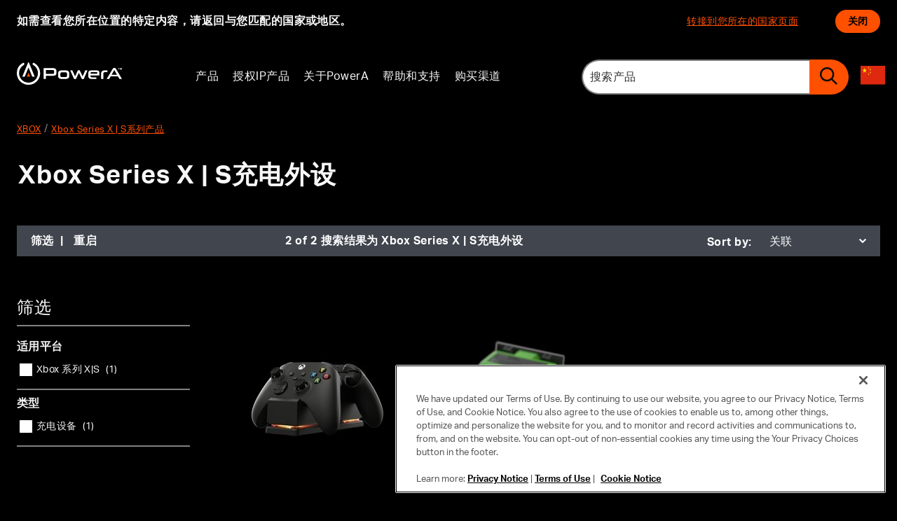

--- FILE ---
content_type: text/html; charset=utf-8
request_url: https://www.powera.com/zh-cn/c/xbox/xbox-series-x-s%E7%B3%BB%E5%88%97%E4%BA%A7%E5%93%81/xbox-series-x-s%E5%85%85%E7%94%B5%E5%A4%96%E8%AE%BE/
body_size: 31873
content:


<!DOCTYPE html>

<html lang="zh-CN" class=""
      data-gtm-currency="CNY" 
      data-brand="PWR"
      data-mvp="true"
      data-user-email="" 
      data-user-id=""
      data-user-status="false"
      data-email-subscriber="">
<head>
    <meta charset="utf-8">
    <meta http-equiv="X-UA-Compatible" content="IE=edge,chrome=1">
    <meta name="viewport" content="width=device-width, initial-scale=1">
        <script>
        window.helixCartConfig = window.helixCartConfig || {};
        window.helixCartConfig.baseUrl = "/cart/";
        window.helixCartConfig.cartEnabled = "true";
        window.helixCartConfig.cartName = 'K443RE2P6ARVU9OAL9FDVYWU';
        window.helixCartConfig.openCartOnUpdate = true;
        window.helixCartConfig.secondsToKeepCartMenuOpen = 3;
        window.helixCartConfig.isDebugEnabled = false;
    </script>

    <link rel="stylesheet" href="https://use.typekit.net/uad1ibc.css">

    

<!-- OneTrust Cookies Consent Notice start for powera.com -->

<script src="https://cdn.cookielaw.org/scripttemplates/otSDKStub.js"  type="text/javascript" charset="UTF-8" data-domain-script="45f275e6-1f6e-46bf-9dce-5b384b9457f0" ></script>
<script type="text/javascript">
function OptanonWrapper() { }
</script>
<!-- OneTrust Cookies Consent Notice end for powera.com -->

<meta name="google-site-verification" content="ZnQPBUryi48RH4IQ5sMxHubo3XcBH9Xk1IsJrUMFuAw" />
<meta name="google-site-verification" content="ttSFA2EGzP1TY9D0sgrFX4yyQ6EaF91GYwL0ETgIlU8" />
<meta name="google-site-verification" content="FFZTK09KE2Puc4R0tS4Kt_V-3zuNJXiSP38WJJIc0cg" />
<!-- Google Tag Manager -->
<script>(function(w,d,s,l,i){w[l]=w[l]||[];w[l].push({'gtm.start':
new Date().getTime(),event:'gtm.js'});var f=d.getElementsByTagName(s)[0],
j=d.createElement(s),dl=l!='dataLayer'?'&l='+l:'';j.async=true;j.src=
'https://www.googletagmanager.com/gtm.js?id='+i+dl;f.parentNode.insertBefore(j,f);
})(window,document,'script','dataLayer','GTM-5J48K3Q');</script>
<!-- End Google Tag Manager -->

<link rel="shortcut icon" href="/Static/icons/pwr-favicon.ico"><title>Xbox Series X|S 充电支架、充电站和套件 | PowerA</title>
<meta property="og:title" content="Xbox Series X|S 充电支架、充电站和套件 | PowerA" />
<meta name="twitter:title" content="Xbox Series X|S 充电支架、充电站和套件 | PowerA" />
<meta property="og:url" content="https://www.powera.com/zh-cn/c/xbox/xbox-series-x-s系列产品/xbox-series-x-s充电外设/" />
<meta property="og:site_name" content="PowerA" />
<meta property="og:image" content="https://www.powera.com/siteassets/commerce-materials/category-pages/category-page-og-image/xbox-series-x-_-s-charging_1669663051.jpg" />
<meta name="twitter:image" content="https://www.powera.com/siteassets/commerce-materials/category-pages/category-page-og-image/xbox-series-x-_-s-charging_1669663051.jpg" />
<meta name="twitter:card" content="summary_large_image" />


<link href="/Static/dist/css/index.css?v=4b1f1e78-7a16-4cfd-9f06-df60afe778b5" rel="stylesheet"/>


<link href="/Static/dist/css/product-category.css" rel="stylesheet"/>

<link href="https://vjs.zencdn.net/8.3.0/video-js.css" rel="stylesheet"/>

    

    
    <link rel="canonical" href="https://www.powera.com/zh-cn/c/xbox/xbox-series-x-s%E7%B3%BB%E5%88%97%E4%BA%A7%E5%93%81/xbox-series-x-s%E5%85%85%E7%94%B5%E5%A4%96%E8%AE%BE/"/>
    <link rel="alternate" href="https://www.powera.com/c/xbox/xbox-series-xs/charging/" hreflang="en" />
<link rel="alternate" href="https://www.powera.com/ja-jp/c/xbox/xbox-series-xs/xbox-%E3%82%B7%E3%83%AA%E3%83%BC%E3%82%BA-x-%E3%81%BE%E3%81%9F%E3%81%AF%E3%82%B7%E3%83%AA%E3%83%BC%E3%82%BA-s-%E5%85%85%E9%9B%BB/" hreflang="ja-jp" />
<link rel="alternate" href="https://www.powera.com/zh-cn/c/xbox/xbox-series-x-s%E7%B3%BB%E5%88%97%E4%BA%A7%E5%93%81/xbox-series-x-s%E5%85%85%E7%94%B5%E5%A4%96%E8%AE%BE/" hreflang="zh-cn" />

    






    <!--[if IE]> <style> input, select, textarea { line-height: normal !important; } </style> <![endif]-->
<script type="text/javascript">var appInsights=window.appInsights||function(config){function t(config){i[config]=function(){var t=arguments;i.queue.push(function(){i[config].apply(i,t)})}}var i={config:config},u=document,e=window,o="script",s="AuthenticatedUserContext",h="start",c="stop",l="Track",a=l+"Event",v=l+"Page",r,f;setTimeout(function(){var t=u.createElement(o);t.src=config.url||"https://js.monitor.azure.com/scripts/a/ai.0.js";u.getElementsByTagName(o)[0].parentNode.appendChild(t)});try{i.cookie=u.cookie}catch(y){}for(i.queue=[],r=["Event","Exception","Metric","PageView","Trace","Dependency"];r.length;)t("track"+r.pop());return t("set"+s),t("clear"+s),t(h+a),t(c+a),t(h+v),t(c+v),t("flush"),config.disableExceptionTracking||(r="onerror",t("_"+r),f=e[r],e[r]=function(config,t,u,e,o){var s=f&&f(config,t,u,e,o);return s!==!0&&i["_"+r](config,t,u,e,o),s}),i}({instrumentationKey:"51e74841-f3bc-4498-9ab5-1abe64a4520f",sdkExtension:"a"});window.appInsights=appInsights;appInsights.queue&&appInsights.queue.length===0&&appInsights.trackPageView();</script></head>
<body data-template="Category-template" data-brand-name="PowerA" data-min-width=1920px>
    


<!-- Google Tag Manager (noscript) -->
<noscript><iframe src="https://www.googletagmanager.com/ns.html?id=GTM-5J48K3Q"
height="0" width="0" style="display:none;visibility:hidden"></iframe></noscript>
<!-- End Google Tag Manager (noscript) -->


<span class=" brand-guide mvp accessibility-detail-block">
    <a href="#MainContent" class="SkipNav">Skip to Content</a>
    <a href="#FooterContent" class="SkipNav">Skip to footer</a>
</span>


<div class="full-width-wrapper">
    <div id="location-notification" data-iso="CN" class=" brand-guide mvp">
        <div class="message">
                            <div class="desc">如需查看您所在位置的特定内容，请返回与您匹配的国家或地区。</div>
        </div>
        <div class="action">
            <div class="flag-wrapper">
                        <a href="/en/" id="location-redirect-link" data-redirect-language="en" target="_self">转接到您所在的国家页面</a>
            </div>
            <button class="btn" id="location-notification-dismiss">关闭</button>
        </div>
    </div>
</div>





    <header class="Header">
        <div class="Utility-block">
            <div class="container">
                <div class="logo">
                    <a href="/zh-cn/"
                       data-gtm-custom-event="navigation"
                       data-gtm-custom-event-action="header click"
                       data-gtm-custom-event-label="logo"
                       data-gtm-internal-link="navigation_link">
                            <img class="main-logo" src="/contentassets/6e0d1722acb74ef59722aded9b25a88a/powera_logo_horizontal_1712761538.svg" alt="PowerA Logo ">
                                            </a>
                </div>

                <div class="Search-menu search-view-expanded">
                        <div class="Nav-block">
        <div class="container">
            <nav aria-label="Site Navigation">
                <div class="overflow-wrapper">
                    <ul class="nav-list active" id="PrimaryNav" role="menubar">
                                <li class="item level-1 has-children nav-item"
                                    role="none">
                                        <a role="menuitem"
                                           tabindex="0"
                                           aria-label="产品 Submenu"
                                           aria-haspopup="true"
                                           class="icon-toggle_buton"
                                           >
                                            产品
                                                <span tabindex="-1" class="icon-toggle" aria-label="产品 Submenu" role="button">
                                                    <svg style="display: none;"></svg>
                                                    
<!-- Generator: Adobe Illustrator 22.1.0, SVG Export Plug-In . SVG Version: 6.00 Build 0)  -->
<svg version="1.1" id="Layer_1" xmlns="http://www.w3.org/2000/svg" xmlns:xlink="http://www.w3.org/1999/xlink" x="0px" y="0px"
	 viewBox="0 0 9 16" style="enable-background:new 0 0 9 16;" xml:space="preserve">
<title>angle-down copy 5</title>
<desc>Created with Sketch.</desc>
<g id="Symbols">
	<g id="Header_x2F_Tablet-Menu-Open" transform="translate(-966.000000, -103.000000)">
		<g id="Header_x2F_Mobile_x2F_Open" transform="translate(621.000000, 80.000000)">
			<g id="Group-12-Copy-20" transform="translate(1.000000, 0.000000)">
				<path fill="#ff5000" id="angle-down-copy-5" d="M345.3,23.5c0.1,0,0.3,0.1,0.4,0.2l7.2,7c0.1,0.1,0.2,0.2,0.2,0.3s-0.1,0.2-0.2,0.3
					l-7.2,7c-0.1,0.1-0.2,0.2-0.4,0.2c-0.1,0-0.3-0.1-0.4-0.2l-0.8-0.8c-0.1-0.1-0.2-0.2-0.2-0.3s0.1-0.2,0.2-0.3l6-5.9l-6-5.9
					c-0.1-0.1-0.2-0.2-0.2-0.3s0.1-0.2,0.2-0.3l0.8-0.8C345.1,23.6,345.2,23.5,345.3,23.5z"/>
			</g>
		</g>
	</g>
</g>
</svg>

                                                </span>
                                        </a>
                                                                            <div class="tier two PrimaryMegaMenu ">
                                            <button class="previous" aria-label="Back to Main Menu">
                                                <span class="chevron">
                                                    
<!-- Generator: Adobe Illustrator 22.1.0, SVG Export Plug-In . SVG Version: 6.00 Build 0)  -->
<svg version="1.1" id="Layer_1" xmlns="http://www.w3.org/2000/svg" xmlns:xlink="http://www.w3.org/1999/xlink" x="0px" y="0px"
	 viewBox="0 0 9 16" style="enable-background:new 0 0 9 16;" xml:space="preserve">
<title>angle-down copy 5</title>
<desc>Created with Sketch.</desc>
<g id="Symbols">
	<g id="Header_x2F_Tablet-Menu-Open" transform="translate(-966.000000, -103.000000)">
		<g id="Header_x2F_Mobile_x2F_Open" transform="translate(621.000000, 80.000000)">
			<g id="Group-12-Copy-20" transform="translate(1.000000, 0.000000)">
				<path fill="#ff5000" id="angle-down-copy-5" d="M345.3,23.5c0.1,0,0.3,0.1,0.4,0.2l7.2,7c0.1,0.1,0.2,0.2,0.2,0.3s-0.1,0.2-0.2,0.3
					l-7.2,7c-0.1,0.1-0.2,0.2-0.4,0.2c-0.1,0-0.3-0.1-0.4-0.2l-0.8-0.8c-0.1-0.1-0.2-0.2-0.2-0.3s0.1-0.2,0.2-0.3l6-5.9l-6-5.9
					c-0.1-0.1-0.2-0.2-0.2-0.3s0.1-0.2,0.2-0.3l0.8-0.8C345.1,23.6,345.2,23.5,345.3,23.5z"/>
			</g>
		</g>
	</g>
</g>
</svg>

                                                </span>
                                                产品
                                            </button>
                                                        <ul class="tier-two-list" role="menu">
                                                                <li class="item level-2 has-children"
                                                                    role="none">
                                                                        <a href="/zh-cn/c/%E4%BB%BB%E5%A4%A9%E5%A0%82/"
                                                                           data-gtm-custom-event="navigation"
                                                                           data-gtm-custom-event-action="header click"
                                                                           data-gtm-custom-event-label="任天堂"
                                                                           role="menuitem"
                                                                           tabindex="0"
                                                                           aria-label="任天堂 Submenu"
                                                                           aria-haspopup="true"
                                                                           data-gtm-internal-link="navigation_link">
                                                                            任天堂
                                                                                <span class="icon-toggle" tabindex="-1" role="button">
                                                                                    <svg style="display: none;"></svg>
                                                                                    
<!-- Generator: Adobe Illustrator 22.1.0, SVG Export Plug-In . SVG Version: 6.00 Build 0)  -->
<svg version="1.1" id="Layer_1" xmlns="http://www.w3.org/2000/svg" xmlns:xlink="http://www.w3.org/1999/xlink" x="0px" y="0px"
	 viewBox="0 0 9 16" style="enable-background:new 0 0 9 16;" xml:space="preserve">
<title>angle-down copy 5</title>
<desc>Created with Sketch.</desc>
<g id="Symbols">
	<g id="Header_x2F_Tablet-Menu-Open" transform="translate(-966.000000, -103.000000)">
		<g id="Header_x2F_Mobile_x2F_Open" transform="translate(621.000000, 80.000000)">
			<g id="Group-12-Copy-20" transform="translate(1.000000, 0.000000)">
				<path fill="#ff5000" id="angle-down-copy-5" d="M345.3,23.5c0.1,0,0.3,0.1,0.4,0.2l7.2,7c0.1,0.1,0.2,0.2,0.2,0.3s-0.1,0.2-0.2,0.3
					l-7.2,7c-0.1,0.1-0.2,0.2-0.4,0.2c-0.1,0-0.3-0.1-0.4-0.2l-0.8-0.8c-0.1-0.1-0.2-0.2-0.2-0.3s0.1-0.2,0.2-0.3l6-5.9l-6-5.9
					c-0.1-0.1-0.2-0.2-0.2-0.3s0.1-0.2,0.2-0.3l0.8-0.8C345.1,23.6,345.2,23.5,345.3,23.5z"/>
			</g>
		</g>
	</g>
</g>
</svg>

                                                                                </span>
                                                                        </a>
                                                                                                                                            <div class="tier three">
                                                                            <button class="previous" aria-label="Back to previous Submenu">
                                                                                <span class="chevron">
                                                                                    
<!-- Generator: Adobe Illustrator 22.1.0, SVG Export Plug-In . SVG Version: 6.00 Build 0)  -->
<svg version="1.1" id="Layer_1" xmlns="http://www.w3.org/2000/svg" xmlns:xlink="http://www.w3.org/1999/xlink" x="0px" y="0px"
	 viewBox="0 0 9 16" style="enable-background:new 0 0 9 16;" xml:space="preserve">
<title>angle-down copy 5</title>
<desc>Created with Sketch.</desc>
<g id="Symbols">
	<g id="Header_x2F_Tablet-Menu-Open" transform="translate(-966.000000, -103.000000)">
		<g id="Header_x2F_Mobile_x2F_Open" transform="translate(621.000000, 80.000000)">
			<g id="Group-12-Copy-20" transform="translate(1.000000, 0.000000)">
				<path fill="#ff5000" id="angle-down-copy-5" d="M345.3,23.5c0.1,0,0.3,0.1,0.4,0.2l7.2,7c0.1,0.1,0.2,0.2,0.2,0.3s-0.1,0.2-0.2,0.3
					l-7.2,7c-0.1,0.1-0.2,0.2-0.4,0.2c-0.1,0-0.3-0.1-0.4-0.2l-0.8-0.8c-0.1-0.1-0.2-0.2-0.2-0.3s0.1-0.2,0.2-0.3l6-5.9l-6-5.9
					c-0.1-0.1-0.2-0.2-0.2-0.3s0.1-0.2,0.2-0.3l0.8-0.8C345.1,23.6,345.2,23.5,345.3,23.5z"/>
			</g>
		</g>
	</g>
</g>
</svg>

                                                                                </span>
                                                                                任天堂
                                                                            </button>
                                                                            <ul class="tier-three-list" role="menu">
                                                                                    <li class="item level-3" role="none">
                                                                                        <a role="menuitem"
                                                                                           tabindex="0"
                                                                                           href="/zh-cn/c/%E4%BB%BB%E5%A4%A9%E5%A0%82/%E4%BB%BB%E5%A4%A9%E5%A0%82switch%E7%B3%BB%E5%88%97%E4%BA%A7%E5%93%81/"
                                                                                           data-gtm-custom-event="navigation"
                                                                                           data-gtm-custom-event-action="header click"
                                                                                           data-gtm-custom-event-label="任天堂Switch系列产品"
                                                                                           data-gtm-internal-link="navigation_link">
                                                                                            任天堂Switch系列产品
                                                                                        </a>
                                                                                    </li>
                                                                                    <li class="item level-3" role="none">
                                                                                        <a role="menuitem"
                                                                                           tabindex="0"
                                                                                           href="/zh-cn/c/%E4%BB%BB%E5%A4%A9%E5%A0%82/%E4%BB%BB%E5%A4%A9%E5%A0%82switch%E7%B3%BB%E5%88%97%E4%BA%A7%E5%93%81/%E4%BB%BB%E5%A4%A9%E5%A0%82switch%E5%85%85%E7%94%B5%E5%A4%96%E8%AE%BE/"
                                                                                           data-gtm-custom-event="navigation"
                                                                                           data-gtm-custom-event-action="header click"
                                                                                           data-gtm-custom-event-label="任天堂Switch充电外设"
                                                                                           data-gtm-internal-link="navigation_link">
                                                                                            任天堂Switch充电外设
                                                                                        </a>
                                                                                    </li>
                                                                                    <li class="item level-3" role="none">
                                                                                        <a role="menuitem"
                                                                                           tabindex="0"
                                                                                           href="/zh-cn/c/%E4%BB%BB%E5%A4%A9%E5%A0%82/%E4%BB%BB%E5%A4%A9%E5%A0%82switch%E7%B3%BB%E5%88%97%E4%BA%A7%E5%93%81/%E4%BB%BB%E5%A4%A9%E5%A0%82switch%E6%89%8B%E6%9F%84/"
                                                                                           data-gtm-custom-event="navigation"
                                                                                           data-gtm-custom-event-action="header click"
                                                                                           data-gtm-custom-event-label="任天堂Switch手柄"
                                                                                           data-gtm-internal-link="navigation_link">
                                                                                            任天堂Switch手柄
                                                                                        </a>
                                                                                    </li>
                                                                                    <li class="item level-3" role="none">
                                                                                        <a role="menuitem"
                                                                                           tabindex="0"
                                                                                           href="/zh-cn/c/%E4%BB%BB%E5%A4%A9%E5%A0%82/%E4%BB%BB%E5%A4%A9%E5%A0%82switch%E7%B3%BB%E5%88%97%E4%BA%A7%E5%93%81/%E4%BB%BB%E5%A4%A9%E5%A0%82switch%E4%BF%9D%E6%8A%A4%E7%9B%92/"
                                                                                           data-gtm-custom-event="navigation"
                                                                                           data-gtm-custom-event-action="header click"
                                                                                           data-gtm-custom-event-label="任天堂Switch保护盒"
                                                                                           data-gtm-internal-link="navigation_link">
                                                                                            任天堂Switch保护盒
                                                                                        </a>
                                                                                    </li>
                                                                                    <li class="item level-3" role="none">
                                                                                        <a role="menuitem"
                                                                                           tabindex="0"
                                                                                           href="/zh-cn/c/%E4%BB%BB%E5%A4%A9%E5%A0%82/%E4%BB%BB%E5%A4%A9%E5%A0%82switch-lite%E7%B3%BB%E5%88%97%E4%BA%A7%E5%93%81/"
                                                                                           data-gtm-custom-event="navigation"
                                                                                           data-gtm-custom-event-action="header click"
                                                                                           data-gtm-custom-event-label="任天堂Switch Lite系列产品"
                                                                                           data-gtm-internal-link="navigation_link">
                                                                                            任天堂Switch Lite系列产品
                                                                                        </a>
                                                                                    </li>
                                                                                    <li class="item level-3" role="none">
                                                                                        <a role="menuitem"
                                                                                           tabindex="0"
                                                                                           href="/zh-cn/c/%E4%BB%BB%E5%A4%A9%E5%A0%82/%E4%BB%BB%E5%A4%A9%E5%A0%82switch-lite%E7%B3%BB%E5%88%97%E4%BA%A7%E5%93%81/%E4%BB%BB%E5%A4%A9%E5%A0%82switch-lite%E6%89%8B%E6%9F%84/"
                                                                                           data-gtm-custom-event="navigation"
                                                                                           data-gtm-custom-event-action="header click"
                                                                                           data-gtm-custom-event-label="任天堂Switch Lite手柄"
                                                                                           data-gtm-internal-link="navigation_link">
                                                                                            任天堂Switch Lite手柄
                                                                                        </a>
                                                                                    </li>
                                                                                    <li class="item level-3" role="none">
                                                                                        <a role="menuitem"
                                                                                           tabindex="0"
                                                                                           href="/zh-cn/c/%E4%BB%BB%E5%A4%A9%E5%A0%82/%E4%BB%BB%E5%A4%A9%E5%A0%82switch-lite%E7%B3%BB%E5%88%97%E4%BA%A7%E5%93%81/%E4%BB%BB%E5%A4%A9%E5%A0%82switch-lite%E4%BF%9D%E6%8A%A4%E7%9B%92/"
                                                                                           data-gtm-custom-event="navigation"
                                                                                           data-gtm-custom-event-action="header click"
                                                                                           data-gtm-custom-event-label="任天堂Switch Lite保护盒"
                                                                                           data-gtm-internal-link="navigation_link">
                                                                                            任天堂Switch Lite保护盒
                                                                                        </a>
                                                                                    </li>
                                                                                    <li class="item level-3" role="none">
                                                                                        <a role="menuitem"
                                                                                           tabindex="0"
                                                                                           href="/zh-cn/c/%E4%BB%BB%E5%A4%A9%E5%A0%82/%E5%85%B6%E4%BB%96%E4%BB%BB%E5%A4%A9%E5%A0%82%E9%85%8D%E4%BB%B6/"
                                                                                           data-gtm-custom-event="navigation"
                                                                                           data-gtm-custom-event-action="header click"
                                                                                           data-gtm-custom-event-label="其他任天堂配件"
                                                                                           data-gtm-internal-link="navigation_link">
                                                                                            其他任天堂配件
                                                                                        </a>
                                                                                    </li>
                                                                            </ul>
                                                                        </div>
                                                                </li>
                                                                <li class="item level-2 has-children"
                                                                    role="none">
                                                                        <a href="/zh-cn/c/xbox/"
                                                                           data-gtm-custom-event="navigation"
                                                                           data-gtm-custom-event-action="header click"
                                                                           data-gtm-custom-event-label="XBOX"
                                                                           role="menuitem"
                                                                           tabindex="0"
                                                                           aria-label="XBOX Submenu"
                                                                           aria-haspopup="true"
                                                                           data-gtm-internal-link="navigation_link">
                                                                            XBOX
                                                                                <span class="icon-toggle" tabindex="-1" role="button">
                                                                                    <svg style="display: none;"></svg>
                                                                                    
<!-- Generator: Adobe Illustrator 22.1.0, SVG Export Plug-In . SVG Version: 6.00 Build 0)  -->
<svg version="1.1" id="Layer_1" xmlns="http://www.w3.org/2000/svg" xmlns:xlink="http://www.w3.org/1999/xlink" x="0px" y="0px"
	 viewBox="0 0 9 16" style="enable-background:new 0 0 9 16;" xml:space="preserve">
<title>angle-down copy 5</title>
<desc>Created with Sketch.</desc>
<g id="Symbols">
	<g id="Header_x2F_Tablet-Menu-Open" transform="translate(-966.000000, -103.000000)">
		<g id="Header_x2F_Mobile_x2F_Open" transform="translate(621.000000, 80.000000)">
			<g id="Group-12-Copy-20" transform="translate(1.000000, 0.000000)">
				<path fill="#ff5000" id="angle-down-copy-5" d="M345.3,23.5c0.1,0,0.3,0.1,0.4,0.2l7.2,7c0.1,0.1,0.2,0.2,0.2,0.3s-0.1,0.2-0.2,0.3
					l-7.2,7c-0.1,0.1-0.2,0.2-0.4,0.2c-0.1,0-0.3-0.1-0.4-0.2l-0.8-0.8c-0.1-0.1-0.2-0.2-0.2-0.3s0.1-0.2,0.2-0.3l6-5.9l-6-5.9
					c-0.1-0.1-0.2-0.2-0.2-0.3s0.1-0.2,0.2-0.3l0.8-0.8C345.1,23.6,345.2,23.5,345.3,23.5z"/>
			</g>
		</g>
	</g>
</g>
</svg>

                                                                                </span>
                                                                        </a>
                                                                                                                                            <div class="tier three">
                                                                            <button class="previous" aria-label="Back to previous Submenu">
                                                                                <span class="chevron">
                                                                                    
<!-- Generator: Adobe Illustrator 22.1.0, SVG Export Plug-In . SVG Version: 6.00 Build 0)  -->
<svg version="1.1" id="Layer_1" xmlns="http://www.w3.org/2000/svg" xmlns:xlink="http://www.w3.org/1999/xlink" x="0px" y="0px"
	 viewBox="0 0 9 16" style="enable-background:new 0 0 9 16;" xml:space="preserve">
<title>angle-down copy 5</title>
<desc>Created with Sketch.</desc>
<g id="Symbols">
	<g id="Header_x2F_Tablet-Menu-Open" transform="translate(-966.000000, -103.000000)">
		<g id="Header_x2F_Mobile_x2F_Open" transform="translate(621.000000, 80.000000)">
			<g id="Group-12-Copy-20" transform="translate(1.000000, 0.000000)">
				<path fill="#ff5000" id="angle-down-copy-5" d="M345.3,23.5c0.1,0,0.3,0.1,0.4,0.2l7.2,7c0.1,0.1,0.2,0.2,0.2,0.3s-0.1,0.2-0.2,0.3
					l-7.2,7c-0.1,0.1-0.2,0.2-0.4,0.2c-0.1,0-0.3-0.1-0.4-0.2l-0.8-0.8c-0.1-0.1-0.2-0.2-0.2-0.3s0.1-0.2,0.2-0.3l6-5.9l-6-5.9
					c-0.1-0.1-0.2-0.2-0.2-0.3s0.1-0.2,0.2-0.3l0.8-0.8C345.1,23.6,345.2,23.5,345.3,23.5z"/>
			</g>
		</g>
	</g>
</g>
</svg>

                                                                                </span>
                                                                                XBOX
                                                                            </button>
                                                                            <ul class="tier-three-list" role="menu">
                                                                                    <li class="item level-3" role="none">
                                                                                        <a role="menuitem"
                                                                                           tabindex="0"
                                                                                           href="/zh-cn/c/xbox/xbox-series-x-s%E7%B3%BB%E5%88%97%E4%BA%A7%E5%93%81/"
                                                                                           data-gtm-custom-event="navigation"
                                                                                           data-gtm-custom-event-action="header click"
                                                                                           data-gtm-custom-event-label="Xbox Series X | S系列产品"
                                                                                           data-gtm-internal-link="navigation_link">
                                                                                            Xbox Series X | S系列产品
                                                                                        </a>
                                                                                    </li>
                                                                                    <li class="item level-3" role="none">
                                                                                        <a role="menuitem"
                                                                                           tabindex="0"
                                                                                           href="/zh-cn/c/xbox/xbox-series-x-s%E7%B3%BB%E5%88%97%E4%BA%A7%E5%93%81/xbox-series-x-s%E6%89%8B%E6%9F%84/"
                                                                                           data-gtm-custom-event="navigation"
                                                                                           data-gtm-custom-event-action="header click"
                                                                                           data-gtm-custom-event-label="Xbox Series X | S手柄"
                                                                                           data-gtm-internal-link="navigation_link">
                                                                                            Xbox Series X | S手柄
                                                                                        </a>
                                                                                    </li>
                                                                                    <li class="item level-3" role="none">
                                                                                        <a role="menuitem"
                                                                                           tabindex="0"
                                                                                           href="/zh-cn/c/xbox/xbox-series-x-s%E7%B3%BB%E5%88%97%E4%BA%A7%E5%93%81/xbox-series-x-s%E5%85%85%E7%94%B5%E5%A4%96%E8%AE%BE/"
                                                                                           data-gtm-custom-event="navigation"
                                                                                           data-gtm-custom-event-action="header click"
                                                                                           data-gtm-custom-event-label="Xbox Series X | S充电外设"
                                                                                           data-gtm-internal-link="navigation_link">
                                                                                            Xbox Series X | S充电外设
                                                                                        </a>
                                                                                    </li>
                                                                                    <li class="item level-3" role="none">
                                                                                        <a role="menuitem"
                                                                                           tabindex="0"
                                                                                           href="/zh-cn/c/xbox/xbox-one%E7%B3%BB%E5%88%97%E4%BA%A7%E5%93%81/"
                                                                                           data-gtm-custom-event="navigation"
                                                                                           data-gtm-custom-event-action="header click"
                                                                                           data-gtm-custom-event-label="Xbox One系列产品"
                                                                                           data-gtm-internal-link="navigation_link">
                                                                                            Xbox One系列产品
                                                                                        </a>
                                                                                    </li>
                                                                                    <li class="item level-3" role="none">
                                                                                        <a role="menuitem"
                                                                                           tabindex="0"
                                                                                           href="/zh-cn/c/xbox/xbox-one%E7%B3%BB%E5%88%97%E4%BA%A7%E5%93%81/xbox-one%E5%85%85%E7%94%B5%E5%A4%96%E8%AE%BE/"
                                                                                           data-gtm-custom-event="navigation"
                                                                                           data-gtm-custom-event-action="header click"
                                                                                           data-gtm-custom-event-label="Xbox One充电外设"
                                                                                           data-gtm-internal-link="navigation_link">
                                                                                            Xbox One充电外设
                                                                                        </a>
                                                                                    </li>
                                                                                    <li class="item level-3" role="none">
                                                                                        <a role="menuitem"
                                                                                           tabindex="0"
                                                                                           href="/zh-cn/c/xbox/xbox-one%E7%B3%BB%E5%88%97%E4%BA%A7%E5%93%81/xbox-one%E6%89%8B%E6%9F%84/"
                                                                                           data-gtm-custom-event="navigation"
                                                                                           data-gtm-custom-event-action="header click"
                                                                                           data-gtm-custom-event-label="Xbox One手柄"
                                                                                           data-gtm-internal-link="navigation_link">
                                                                                            Xbox One手柄
                                                                                        </a>
                                                                                    </li>
                                                                            </ul>
                                                                        </div>
                                                                </li>
                                                                <li class="item level-2 has-children"
                                                                    role="none">
                                                                        <a href="/zh-cn/c/playstation/"
                                                                           data-gtm-custom-event="navigation"
                                                                           data-gtm-custom-event-action="header click"
                                                                           data-gtm-custom-event-label="PLAYSTATION"
                                                                           role="menuitem"
                                                                           tabindex="0"
                                                                           aria-label="PLAYSTATION Submenu"
                                                                           aria-haspopup="true"
                                                                           data-gtm-internal-link="navigation_link">
                                                                            PLAYSTATION
                                                                                <span class="icon-toggle" tabindex="-1" role="button">
                                                                                    <svg style="display: none;"></svg>
                                                                                    
<!-- Generator: Adobe Illustrator 22.1.0, SVG Export Plug-In . SVG Version: 6.00 Build 0)  -->
<svg version="1.1" id="Layer_1" xmlns="http://www.w3.org/2000/svg" xmlns:xlink="http://www.w3.org/1999/xlink" x="0px" y="0px"
	 viewBox="0 0 9 16" style="enable-background:new 0 0 9 16;" xml:space="preserve">
<title>angle-down copy 5</title>
<desc>Created with Sketch.</desc>
<g id="Symbols">
	<g id="Header_x2F_Tablet-Menu-Open" transform="translate(-966.000000, -103.000000)">
		<g id="Header_x2F_Mobile_x2F_Open" transform="translate(621.000000, 80.000000)">
			<g id="Group-12-Copy-20" transform="translate(1.000000, 0.000000)">
				<path fill="#ff5000" id="angle-down-copy-5" d="M345.3,23.5c0.1,0,0.3,0.1,0.4,0.2l7.2,7c0.1,0.1,0.2,0.2,0.2,0.3s-0.1,0.2-0.2,0.3
					l-7.2,7c-0.1,0.1-0.2,0.2-0.4,0.2c-0.1,0-0.3-0.1-0.4-0.2l-0.8-0.8c-0.1-0.1-0.2-0.2-0.2-0.3s0.1-0.2,0.2-0.3l6-5.9l-6-5.9
					c-0.1-0.1-0.2-0.2-0.2-0.3s0.1-0.2,0.2-0.3l0.8-0.8C345.1,23.6,345.2,23.5,345.3,23.5z"/>
			</g>
		</g>
	</g>
</g>
</svg>

                                                                                </span>
                                                                        </a>
                                                                                                                                            <div class="tier three">
                                                                            <button class="previous" aria-label="Back to previous Submenu">
                                                                                <span class="chevron">
                                                                                    
<!-- Generator: Adobe Illustrator 22.1.0, SVG Export Plug-In . SVG Version: 6.00 Build 0)  -->
<svg version="1.1" id="Layer_1" xmlns="http://www.w3.org/2000/svg" xmlns:xlink="http://www.w3.org/1999/xlink" x="0px" y="0px"
	 viewBox="0 0 9 16" style="enable-background:new 0 0 9 16;" xml:space="preserve">
<title>angle-down copy 5</title>
<desc>Created with Sketch.</desc>
<g id="Symbols">
	<g id="Header_x2F_Tablet-Menu-Open" transform="translate(-966.000000, -103.000000)">
		<g id="Header_x2F_Mobile_x2F_Open" transform="translate(621.000000, 80.000000)">
			<g id="Group-12-Copy-20" transform="translate(1.000000, 0.000000)">
				<path fill="#ff5000" id="angle-down-copy-5" d="M345.3,23.5c0.1,0,0.3,0.1,0.4,0.2l7.2,7c0.1,0.1,0.2,0.2,0.2,0.3s-0.1,0.2-0.2,0.3
					l-7.2,7c-0.1,0.1-0.2,0.2-0.4,0.2c-0.1,0-0.3-0.1-0.4-0.2l-0.8-0.8c-0.1-0.1-0.2-0.2-0.2-0.3s0.1-0.2,0.2-0.3l6-5.9l-6-5.9
					c-0.1-0.1-0.2-0.2-0.2-0.3s0.1-0.2,0.2-0.3l0.8-0.8C345.1,23.6,345.2,23.5,345.3,23.5z"/>
			</g>
		</g>
	</g>
</g>
</svg>

                                                                                </span>
                                                                                PLAYSTATION
                                                                            </button>
                                                                            <ul class="tier-three-list" role="menu">
                                                                                    <li class="item level-3" role="none">
                                                                                        <a role="menuitem"
                                                                                           tabindex="0"
                                                                                           href="/zh-cn/c/playstation/playstation-5/"
                                                                                           data-gtm-custom-event="navigation"
                                                                                           data-gtm-custom-event-action="header click"
                                                                                           data-gtm-custom-event-label="PlayStation 5"
                                                                                           data-gtm-internal-link="navigation_link">
                                                                                            PlayStation 5
                                                                                        </a>
                                                                                    </li>
                                                                                    <li class="item level-3" role="none">
                                                                                        <a role="menuitem"
                                                                                           tabindex="0"
                                                                                           href="/zh-cn/c/playstation/%E6%B8%B8%E6%88%8F%E6%9C%BA%E5%85%85%E7%94%B5%E7%AB%99/"
                                                                                           data-gtm-custom-event="navigation"
                                                                                           data-gtm-custom-event-action="header click"
                                                                                           data-gtm-custom-event-label="游戏机充电站"
                                                                                           data-gtm-internal-link="navigation_link">
                                                                                            游戏机充电站
                                                                                        </a>
                                                                                    </li>
                                                                                    <li class="item level-3" role="none">
                                                                                        <a role="menuitem"
                                                                                           tabindex="0"
                                                                                           href="/zh-cn/c/playstation/playstation-cables/"
                                                                                           data-gtm-custom-event="navigation"
                                                                                           data-gtm-custom-event-action="header click"
                                                                                           data-gtm-custom-event-label="游戏机电缆"
                                                                                           data-gtm-internal-link="navigation_link">
                                                                                            游戏机电缆
                                                                                        </a>
                                                                                    </li>
                                                                            </ul>
                                                                        </div>
                                                                </li>
                                                                <li class="item level-2 has-children"
                                                                    role="none">
                                                                        <a href="/zh-cn/c/%E4%B8%AA%E4%BA%BA%E7%94%B5%E8%84%91/"
                                                                           data-gtm-custom-event="navigation"
                                                                           data-gtm-custom-event-action="header click"
                                                                           data-gtm-custom-event-label="PC"
                                                                           role="menuitem"
                                                                           tabindex="0"
                                                                           aria-label="PC Submenu"
                                                                           aria-haspopup="true"
                                                                           data-gtm-internal-link="navigation_link">
                                                                            PC
                                                                                <span class="icon-toggle" tabindex="-1" role="button">
                                                                                    <svg style="display: none;"></svg>
                                                                                    
<!-- Generator: Adobe Illustrator 22.1.0, SVG Export Plug-In . SVG Version: 6.00 Build 0)  -->
<svg version="1.1" id="Layer_1" xmlns="http://www.w3.org/2000/svg" xmlns:xlink="http://www.w3.org/1999/xlink" x="0px" y="0px"
	 viewBox="0 0 9 16" style="enable-background:new 0 0 9 16;" xml:space="preserve">
<title>angle-down copy 5</title>
<desc>Created with Sketch.</desc>
<g id="Symbols">
	<g id="Header_x2F_Tablet-Menu-Open" transform="translate(-966.000000, -103.000000)">
		<g id="Header_x2F_Mobile_x2F_Open" transform="translate(621.000000, 80.000000)">
			<g id="Group-12-Copy-20" transform="translate(1.000000, 0.000000)">
				<path fill="#ff5000" id="angle-down-copy-5" d="M345.3,23.5c0.1,0,0.3,0.1,0.4,0.2l7.2,7c0.1,0.1,0.2,0.2,0.2,0.3s-0.1,0.2-0.2,0.3
					l-7.2,7c-0.1,0.1-0.2,0.2-0.4,0.2c-0.1,0-0.3-0.1-0.4-0.2l-0.8-0.8c-0.1-0.1-0.2-0.2-0.2-0.3s0.1-0.2,0.2-0.3l6-5.9l-6-5.9
					c-0.1-0.1-0.2-0.2-0.2-0.3s0.1-0.2,0.2-0.3l0.8-0.8C345.1,23.6,345.2,23.5,345.3,23.5z"/>
			</g>
		</g>
	</g>
</g>
</svg>

                                                                                </span>
                                                                        </a>
                                                                                                                                            <div class="tier three">
                                                                            <button class="previous" aria-label="Back to previous Submenu">
                                                                                <span class="chevron">
                                                                                    
<!-- Generator: Adobe Illustrator 22.1.0, SVG Export Plug-In . SVG Version: 6.00 Build 0)  -->
<svg version="1.1" id="Layer_1" xmlns="http://www.w3.org/2000/svg" xmlns:xlink="http://www.w3.org/1999/xlink" x="0px" y="0px"
	 viewBox="0 0 9 16" style="enable-background:new 0 0 9 16;" xml:space="preserve">
<title>angle-down copy 5</title>
<desc>Created with Sketch.</desc>
<g id="Symbols">
	<g id="Header_x2F_Tablet-Menu-Open" transform="translate(-966.000000, -103.000000)">
		<g id="Header_x2F_Mobile_x2F_Open" transform="translate(621.000000, 80.000000)">
			<g id="Group-12-Copy-20" transform="translate(1.000000, 0.000000)">
				<path fill="#ff5000" id="angle-down-copy-5" d="M345.3,23.5c0.1,0,0.3,0.1,0.4,0.2l7.2,7c0.1,0.1,0.2,0.2,0.2,0.3s-0.1,0.2-0.2,0.3
					l-7.2,7c-0.1,0.1-0.2,0.2-0.4,0.2c-0.1,0-0.3-0.1-0.4-0.2l-0.8-0.8c-0.1-0.1-0.2-0.2-0.2-0.3s0.1-0.2,0.2-0.3l6-5.9l-6-5.9
					c-0.1-0.1-0.2-0.2-0.2-0.3s0.1-0.2,0.2-0.3l0.8-0.8C345.1,23.6,345.2,23.5,345.3,23.5z"/>
			</g>
		</g>
	</g>
</g>
</svg>

                                                                                </span>
                                                                                PC
                                                                            </button>
                                                                            <ul class="tier-three-list" role="menu">
                                                                                    <li class="item level-3" role="none">
                                                                                        <a role="menuitem"
                                                                                           tabindex="0"
                                                                                           href="/zh-cn/c/%E4%B8%AA%E4%BA%BA%E7%94%B5%E8%84%91/battle-dragon-%E6%89%8B%E6%9F%84/"
                                                                                           data-gtm-custom-event="navigation"
                                                                                           data-gtm-custom-event-action="header click"
                                                                                           data-gtm-custom-event-label="Battle Dragon 手柄"
                                                                                           data-gtm-internal-link="navigation_link">
                                                                                            Battle Dragon 手柄
                                                                                        </a>
                                                                                    </li>
                                                                            </ul>
                                                                        </div>
                                                                </li>
                                                                <li class="item level-2 has-children"
                                                                    role="none">
                                                                        <a href="/fusion/"
                                                                           data-gtm-custom-event="navigation"
                                                                           data-gtm-custom-event-action="header click"
                                                                           data-gtm-custom-event-label="FUSION"
                                                                           role="menuitem"
                                                                           tabindex="0"
                                                                           aria-label="FUSION Submenu"
                                                                           aria-haspopup="true"
                                                                           data-gtm-internal-link="navigation_link">
                                                                            FUSION
                                                                                <span class="icon-toggle" tabindex="-1" role="button">
                                                                                    <svg style="display: none;"></svg>
                                                                                    
<!-- Generator: Adobe Illustrator 22.1.0, SVG Export Plug-In . SVG Version: 6.00 Build 0)  -->
<svg version="1.1" id="Layer_1" xmlns="http://www.w3.org/2000/svg" xmlns:xlink="http://www.w3.org/1999/xlink" x="0px" y="0px"
	 viewBox="0 0 9 16" style="enable-background:new 0 0 9 16;" xml:space="preserve">
<title>angle-down copy 5</title>
<desc>Created with Sketch.</desc>
<g id="Symbols">
	<g id="Header_x2F_Tablet-Menu-Open" transform="translate(-966.000000, -103.000000)">
		<g id="Header_x2F_Mobile_x2F_Open" transform="translate(621.000000, 80.000000)">
			<g id="Group-12-Copy-20" transform="translate(1.000000, 0.000000)">
				<path fill="#ff5000" id="angle-down-copy-5" d="M345.3,23.5c0.1,0,0.3,0.1,0.4,0.2l7.2,7c0.1,0.1,0.2,0.2,0.2,0.3s-0.1,0.2-0.2,0.3
					l-7.2,7c-0.1,0.1-0.2,0.2-0.4,0.2c-0.1,0-0.3-0.1-0.4-0.2l-0.8-0.8c-0.1-0.1-0.2-0.2-0.2-0.3s0.1-0.2,0.2-0.3l6-5.9l-6-5.9
					c-0.1-0.1-0.2-0.2-0.2-0.3s0.1-0.2,0.2-0.3l0.8-0.8C345.1,23.6,345.2,23.5,345.3,23.5z"/>
			</g>
		</g>
	</g>
</g>
</svg>

                                                                                </span>
                                                                        </a>
                                                                                                                                            <div class="tier three">
                                                                            <button class="previous" aria-label="Back to previous Submenu">
                                                                                <span class="chevron">
                                                                                    
<!-- Generator: Adobe Illustrator 22.1.0, SVG Export Plug-In . SVG Version: 6.00 Build 0)  -->
<svg version="1.1" id="Layer_1" xmlns="http://www.w3.org/2000/svg" xmlns:xlink="http://www.w3.org/1999/xlink" x="0px" y="0px"
	 viewBox="0 0 9 16" style="enable-background:new 0 0 9 16;" xml:space="preserve">
<title>angle-down copy 5</title>
<desc>Created with Sketch.</desc>
<g id="Symbols">
	<g id="Header_x2F_Tablet-Menu-Open" transform="translate(-966.000000, -103.000000)">
		<g id="Header_x2F_Mobile_x2F_Open" transform="translate(621.000000, 80.000000)">
			<g id="Group-12-Copy-20" transform="translate(1.000000, 0.000000)">
				<path fill="#ff5000" id="angle-down-copy-5" d="M345.3,23.5c0.1,0,0.3,0.1,0.4,0.2l7.2,7c0.1,0.1,0.2,0.2,0.2,0.3s-0.1,0.2-0.2,0.3
					l-7.2,7c-0.1,0.1-0.2,0.2-0.4,0.2c-0.1,0-0.3-0.1-0.4-0.2l-0.8-0.8c-0.1-0.1-0.2-0.2-0.2-0.3s0.1-0.2,0.2-0.3l6-5.9l-6-5.9
					c-0.1-0.1-0.2-0.2-0.2-0.3s0.1-0.2,0.2-0.3l0.8-0.8C345.1,23.6,345.2,23.5,345.3,23.5z"/>
			</g>
		</g>
	</g>
</g>
</svg>

                                                                                </span>
                                                                                FUSION
                                                                            </button>
                                                                            <ul class="tier-three-list" role="menu">
                                                                                    <li class="item level-3" role="none">
                                                                                        <a role="menuitem"
                                                                                           tabindex="0"
                                                                                           href="/zh-cn/c/fusion/fusion%E6%89%8B%E6%9F%84/"
                                                                                           data-gtm-custom-event="navigation"
                                                                                           data-gtm-custom-event-action="header click"
                                                                                           data-gtm-custom-event-label="FUSION手柄"
                                                                                           data-gtm-internal-link="navigation_link">
                                                                                            FUSION手柄
                                                                                        </a>
                                                                                    </li>
                                                                            </ul>
                                                                        </div>
                                                                </li>
                                                        </ul>
                                                    </div>
</li>
                                <li class="item level-1 has-children nav-item"
                                    role="none">
                                        <a role="menuitem"
                                           tabindex="0"
                                           aria-label="授权IP产品 Submenu"
                                           aria-haspopup="true"
                                           class="icon-toggle_buton"
                                           >
                                            授权IP产品
                                                <span tabindex="-1" class="icon-toggle" aria-label="授权IP产品 Submenu" role="button">
                                                    <svg style="display: none;"></svg>
                                                    
<!-- Generator: Adobe Illustrator 22.1.0, SVG Export Plug-In . SVG Version: 6.00 Build 0)  -->
<svg version="1.1" id="Layer_1" xmlns="http://www.w3.org/2000/svg" xmlns:xlink="http://www.w3.org/1999/xlink" x="0px" y="0px"
	 viewBox="0 0 9 16" style="enable-background:new 0 0 9 16;" xml:space="preserve">
<title>angle-down copy 5</title>
<desc>Created with Sketch.</desc>
<g id="Symbols">
	<g id="Header_x2F_Tablet-Menu-Open" transform="translate(-966.000000, -103.000000)">
		<g id="Header_x2F_Mobile_x2F_Open" transform="translate(621.000000, 80.000000)">
			<g id="Group-12-Copy-20" transform="translate(1.000000, 0.000000)">
				<path fill="#ff5000" id="angle-down-copy-5" d="M345.3,23.5c0.1,0,0.3,0.1,0.4,0.2l7.2,7c0.1,0.1,0.2,0.2,0.2,0.3s-0.1,0.2-0.2,0.3
					l-7.2,7c-0.1,0.1-0.2,0.2-0.4,0.2c-0.1,0-0.3-0.1-0.4-0.2l-0.8-0.8c-0.1-0.1-0.2-0.2-0.2-0.3s0.1-0.2,0.2-0.3l6-5.9l-6-5.9
					c-0.1-0.1-0.2-0.2-0.2-0.3s0.1-0.2,0.2-0.3l0.8-0.8C345.1,23.6,345.2,23.5,345.3,23.5z"/>
			</g>
		</g>
	</g>
</g>
</svg>

                                                </span>
                                        </a>
                                                                            <div class="tier two PrimaryMegaMenu one-col-layout">
                                            <button class="previous" aria-label="Back to Main Menu">
                                                <span class="chevron">
                                                    
<!-- Generator: Adobe Illustrator 22.1.0, SVG Export Plug-In . SVG Version: 6.00 Build 0)  -->
<svg version="1.1" id="Layer_1" xmlns="http://www.w3.org/2000/svg" xmlns:xlink="http://www.w3.org/1999/xlink" x="0px" y="0px"
	 viewBox="0 0 9 16" style="enable-background:new 0 0 9 16;" xml:space="preserve">
<title>angle-down copy 5</title>
<desc>Created with Sketch.</desc>
<g id="Symbols">
	<g id="Header_x2F_Tablet-Menu-Open" transform="translate(-966.000000, -103.000000)">
		<g id="Header_x2F_Mobile_x2F_Open" transform="translate(621.000000, 80.000000)">
			<g id="Group-12-Copy-20" transform="translate(1.000000, 0.000000)">
				<path fill="#ff5000" id="angle-down-copy-5" d="M345.3,23.5c0.1,0,0.3,0.1,0.4,0.2l7.2,7c0.1,0.1,0.2,0.2,0.2,0.3s-0.1,0.2-0.2,0.3
					l-7.2,7c-0.1,0.1-0.2,0.2-0.4,0.2c-0.1,0-0.3-0.1-0.4-0.2l-0.8-0.8c-0.1-0.1-0.2-0.2-0.2-0.3s0.1-0.2,0.2-0.3l6-5.9l-6-5.9
					c-0.1-0.1-0.2-0.2-0.2-0.3s0.1-0.2,0.2-0.3l0.8-0.8C345.1,23.6,345.2,23.5,345.3,23.5z"/>
			</g>
		</g>
	</g>
</g>
</svg>

                                                </span>
                                                授权IP产品
                                            </button>
                                                        <ul class="tier-two-list" role="menu">
                                                                <li class="item level-2 has-children"
                                                                    role="none">
                                                                <a role="menuitem"
                                                                   tabindex="-1"
                                                                   aria-label="授权IP产品 Submenu"
                                                                   aria-haspopup="true"
                                                                   class="icon-toggle_buton"
                                                                   style="border-bottom: unset;">
                                                                    授权IP产品
                                                                        <span class="icon-toggle" tabindex="-1" role="button">
                                                                            <svg style="display: none;"></svg>
                                                                            
<!-- Generator: Adobe Illustrator 22.1.0, SVG Export Plug-In . SVG Version: 6.00 Build 0)  -->
<svg version="1.1" id="Layer_1" xmlns="http://www.w3.org/2000/svg" xmlns:xlink="http://www.w3.org/1999/xlink" x="0px" y="0px"
	 viewBox="0 0 9 16" style="enable-background:new 0 0 9 16;" xml:space="preserve">
<title>angle-down copy 5</title>
<desc>Created with Sketch.</desc>
<g id="Symbols">
	<g id="Header_x2F_Tablet-Menu-Open" transform="translate(-966.000000, -103.000000)">
		<g id="Header_x2F_Mobile_x2F_Open" transform="translate(621.000000, 80.000000)">
			<g id="Group-12-Copy-20" transform="translate(1.000000, 0.000000)">
				<path fill="#ff5000" id="angle-down-copy-5" d="M345.3,23.5c0.1,0,0.3,0.1,0.4,0.2l7.2,7c0.1,0.1,0.2,0.2,0.2,0.3s-0.1,0.2-0.2,0.3
					l-7.2,7c-0.1,0.1-0.2,0.2-0.4,0.2c-0.1,0-0.3-0.1-0.4-0.2l-0.8-0.8c-0.1-0.1-0.2-0.2-0.2-0.3s0.1-0.2,0.2-0.3l6-5.9l-6-5.9
					c-0.1-0.1-0.2-0.2-0.2-0.3s0.1-0.2,0.2-0.3l0.8-0.8C345.1,23.6,345.2,23.5,345.3,23.5z"/>
			</g>
		</g>
	</g>
</g>
</svg>

                                                                        </span>
                                                                </a>
                                                                                                                                            <div class="tier three">
                                                                            <button class="previous" aria-label="Back to previous Submenu">
                                                                                <span class="chevron">
                                                                                    
<!-- Generator: Adobe Illustrator 22.1.0, SVG Export Plug-In . SVG Version: 6.00 Build 0)  -->
<svg version="1.1" id="Layer_1" xmlns="http://www.w3.org/2000/svg" xmlns:xlink="http://www.w3.org/1999/xlink" x="0px" y="0px"
	 viewBox="0 0 9 16" style="enable-background:new 0 0 9 16;" xml:space="preserve">
<title>angle-down copy 5</title>
<desc>Created with Sketch.</desc>
<g id="Symbols">
	<g id="Header_x2F_Tablet-Menu-Open" transform="translate(-966.000000, -103.000000)">
		<g id="Header_x2F_Mobile_x2F_Open" transform="translate(621.000000, 80.000000)">
			<g id="Group-12-Copy-20" transform="translate(1.000000, 0.000000)">
				<path fill="#ff5000" id="angle-down-copy-5" d="M345.3,23.5c0.1,0,0.3,0.1,0.4,0.2l7.2,7c0.1,0.1,0.2,0.2,0.2,0.3s-0.1,0.2-0.2,0.3
					l-7.2,7c-0.1,0.1-0.2,0.2-0.4,0.2c-0.1,0-0.3-0.1-0.4-0.2l-0.8-0.8c-0.1-0.1-0.2-0.2-0.2-0.3s0.1-0.2,0.2-0.3l6-5.9l-6-5.9
					c-0.1-0.1-0.2-0.2-0.2-0.3s0.1-0.2,0.2-0.3l0.8-0.8C345.1,23.6,345.2,23.5,345.3,23.5z"/>
			</g>
		</g>
	</g>
</g>
</svg>

                                                                                </span>
                                                                                授权IP产品
                                                                            </button>
                                                                            <ul class="tier-three-list" role="menu">
                                                                                    <li class="item level-3" role="none">
                                                                                        <a role="menuitem"
                                                                                           tabindex="0"
                                                                                           href="/zh-cn/c/%E6%8E%88%E6%9D%83ip%E4%BA%A7%E5%93%81/%E8%B6%85%E7%BA%A7%E9%A9%AC%E9%87%8C%E5%A5%A5/?flt=204-super+mario&amp;srt=relevance&amp;rslt=24"
                                                                                           data-gtm-custom-event="navigation"
                                                                                           data-gtm-custom-event-action="header click"
                                                                                           data-gtm-custom-event-label="Super Mario"
                                                                                           data-gtm-internal-link="navigation_link">
                                                                                            Super Mario
                                                                                        </a>
                                                                                    </li>
                                                                                    <li class="item level-3" role="none">
                                                                                        <a role="menuitem"
                                                                                           tabindex="0"
                                                                                           href="/zh-cn/c/%E6%8E%88%E6%9D%83ip%E4%BA%A7%E5%93%81/%E7%A5%9E%E5%A5%87%E5%AE%9D%E8%B4%9D/?flt=204-pikachu&amp;srt=relevance&amp;rslt=24"
                                                                                           data-gtm-custom-event="navigation"
                                                                                           data-gtm-custom-event-action="header click"
                                                                                           data-gtm-custom-event-label="Pok&#233;mon"
                                                                                           data-gtm-internal-link="navigation_link">
                                                                                            Pok&#233;mon
                                                                                        </a>
                                                                                    </li>
                                                                            </ul>
                                                                        </div>
                                                                </li>
                                                        </ul>
                                                    </div>
</li>
                                <li class="item level-1  nav-item"
                                    role="none">
                                        <a href="/zh-cn/about-us/"
                                           target="_self"
                                           data-gtm-custom-event="navigation"
                                           data-gtm-custom-event-action="header click"
                                           data-gtm-custom-event-label="关于PowerA"
                                           role="menuitem"
                                           tabindex="0"
                                           aria-label="关于PowerA Submenu"
                                           aria-haspopup="false"
                                           aria-expanded="false"
                                           data-gtm-internal-link="navigation_link">
                                            关于PowerA
                                        </a>
                                    </li>
                                <li class="item level-1  nav-item"
                                    role="none">
                                        <a href="/zh-cn/contact-us/"
                                           target="_self"
                                           data-gtm-custom-event="navigation"
                                           data-gtm-custom-event-action="header click"
                                           data-gtm-custom-event-label="帮助和支持"
                                           role="menuitem"
                                           tabindex="0"
                                           aria-label="帮助和支持 Submenu"
                                           aria-haspopup="false"
                                           aria-expanded="false"
                                           data-gtm-internal-link="navigation_link">
                                            帮助和支持
                                        </a>
                                    </li>
                                <li class="item level-1  nav-item"
                                    role="none">
                                        <a href="/zh-cn/where-to-buy/"
                                           target="_self"
                                           data-gtm-custom-event="navigation"
                                           data-gtm-custom-event-action="header click"
                                           data-gtm-custom-event-label="购买渠道"
                                           role="menuitem"
                                           tabindex="0"
                                           aria-label="购买渠道 Submenu"
                                           aria-haspopup="false"
                                           aria-expanded="false"
                                           data-gtm-internal-link="navigation_link">
                                            购买渠道
                                        </a>
                                    </li>
                        <li class="item level-1 account has-children" role="none">
                            <a href="#" class="account-icon">
                                <span class="sr-only"></span>
                                <span class="icon">
<svg width="25px" height="25px" viewBox="0 0 25 25" version="1.1" xmlns="http://www.w3.org/2000/svg" xmlns:xlink="http://www.w3.org/1999/xlink">
    <title>Account</title>
    <g stroke="none" stroke-width="1" fill="none" fill-rule="evenodd">
        <g transform="translate(-1462.000000, -213.000000)" fill="#FFFFFF" fill-rule="nonzero">
            <g transform="translate(0.000000, 185.000000)">
                <g>
                    <g transform="translate(119.000000, 22.000000)">
                        <path d="M1361.75,12.25 C1361.75,15.6953125 1358.94688,18.5 1355.5,18.5 C1352.05312,18.5 1349.25,15.6953125 1349.25,12.25 C1349.25,8.803125 1352.05312,6 1355.5,6 C1358.94688,6 1361.75,8.803125 1361.75,12.25 Z M1355.5,20.0625 C1362.85938,20.0625 1368,23.9171875 1368,29.4375 L1368,31 L1343,31 L1343,29.4375 C1343,23.9171875 1348.14062,20.0625 1355.5,20.0625 Z"></path>
                    </g>
                </g>
            </g>
        </g>
    </g>
</svg>
                                    <span class="icon-toggle" role="button"></span>
                                </span>
                            </a>
                            <div class="tier two PrimaryMegaMenu">
                                <button class="previous">Account</button>
                                                                        <a href="/login/" role="menuitem" tabindex="0" data-gtm-internal-link="navigation_link"></a>
                                        <a href="/account-registration/" role="menuitem" tabindex="0" data-gtm-internal-link="navigation_link">Create an Account</a>
                            </div>

                        </li>
                            <li class="item level-1 has-children language" role="none">
                                <a href="#" class="language-icon">
                                    <div class="flag-wrapper">
                                        <img src="/globalassets/International/icons---flags---new/cn.svg" alt="China" />
                                    </div>
                                    <span class="text"></span>
                                    <span class="icon-toggle" role="button"></span>
                                </a>
                                <div class="tier two PrimaryMegaMenu">
                                    <button class="previous">China </button>
                                    <ul class="tier-two-list" role="menu">
                                                    <li class="item level-2" role="menuitem" tabindex="0">
                                                        <a role="menuitem" tabindex="0" href="#">中文(中国)</a>
                                                    </li>
                                        <li class="country-select item level-2">
                                            <a href="/zh-cn/country-selection-page/"
                                               data-gtm-internal-link="navigation_link">
                                                Change Country 
                                                <div class="flag-wrapper">
                                                    

<img class="lazy-load" data-src="/globalassets/International/icons---flags---new/cn.svg" alt="China"/>
                                                </div>
                                            </a>
                                        </li>
                                    </ul>
                                </div>
                            </li>
                    </ul>
                </div>
            </nav>
        </div>
    </div>


                    <div class="search-utility-wrap">
                        <div class="menu-btn">
                            <a href="#" aria-label="Main menu" role="button" tabindex="0" aria-expanded="false">
                                <span class="open"><svg xmlns="http://www.w3.org/2000/svg" version="1.2" baseProfile="tiny" viewBox="0.00 0.00 88.00 70.00">
<rect fill="#2b6384" stroke-width="1.00" vector-effect="non-scaling-stroke" x="13.20" y="14.74" width="62.38" height="8.98" rx="2.56"/>
<rect fill="#2b6384" stroke-width="1.00" vector-effect="non-scaling-stroke" x="13.19" y="32.75" width="62.40" height="8.74" rx="2.21"/>
<rect fill="#2b6384" stroke-width="1.00" vector-effect="non-scaling-stroke" x="13.18" y="50.49" width="62.44" height="9.00" rx="2.60"/>
</svg></span>
                                <span class="close"><svg class="close" width="48px" height="48px" viewBox="0 0 48 48" version="1.1" xmlns="http://www.w3.org/2000/svg" xmlns:xlink="http://www.w3.org/1999/xlink">
  <path fill="#ff5000" d="M24,43.2 C13.4136,43.2 4.8,34.5864 4.8,24 C4.8,13.4136 13.4136,4.8 24,4.8 C34.5864,4.8 43.2,13.4136 43.2,24 C43.2,34.5864 34.5864,43.2 24,43.2 M24,0 C10.7664,0 0,10.7664 0,24 C0,37.236 10.7664,48 24,48 C37.2336,48 48,37.236 48,24 C48,10.7664 37.2336,0 24,0 M29.5032,15.1032 L24,20.6064 L18.4968,15.1032 L15.1032,18.4968 L20.6064,24 L15.1032,29.5032 L18.4968,32.8968 L24,27.3936 L29.5032,32.8968 L32.8968,29.5032 L27.3936,24 L32.8968,18.4968 L29.5032,15.1032 Z"></path>
</svg></span>
                            </a>
                        </div>


                        <div class="search-box">
                            <form id="mobile-search" action="/zh-cn/search/" autocomplete="off">
                                <div class="search-wrapper">
                                    <input class="mobile-search" type="search" name="search" aria-label="Site Search" placeholder="搜索" tabindex="-1">
                                    <span class="reset-input"></span>
                                </div>
                                    <button type="submit" aria-label="搜索" class="search-button">
                                        <span class="search-icon"><svg version="1.2" xmlns="http://www.w3.org/2000/svg" viewBox="0 0 48 48">
	<title>search-svg</title>
	<style>
		.s0 { fill: #2B6384 } 
	</style>
	<g id="Symbols">
		<g id="Icon/Search">
			<path id="path-1" fill-rule="evenodd" class="s0" d="m44.5 48.1l-13.1-13.1c-3.4 2.6-7.5 4.1-11.9 4.1-5.2 0-10.1-2.1-13.8-5.7-3.7-3.7-5.7-8.6-5.7-13.9 0-5.2 2-10.1 5.7-13.8 3.7-3.7 8.6-5.7 13.8-5.7 5.3 0 10.2 2 13.9 5.7 3.6 3.7 5.7 8.6 5.7 13.8 0 4.5-1.5 8.7-4.2 12.1l13.1 13.1zm-25-14c3.9 0 7.6-1.5 10.4-4.3 2.7-2.7 4.2-6.4 4.2-10.3 0-3.9-1.5-7.6-4.2-10.4-2.8-2.7-6.5-4.3-10.4-4.3-3.9 0-7.6 1.6-10.4 4.3-2.7 2.8-4.3 6.5-4.3 10.4 0 3.9 1.6 7.6 4.3 10.3 2.8 2.8 6.5 4.3 10.4 4.3z"/>
		</g>
	</g>
</svg></span>
                                    </button>

                                    <button class="close-btn">
                                        <span class="close"><svg width="10px" height="10px" viewBox="0 0 10 10" version="1.1" xmlns="http://www.w3.org/2000/svg" xmlns:xlink="http://www.w3.org/1999/xlink">
    <title>Close</title>
    <g id="Symbols" stroke="none" stroke-width="1" fill="none" fill-rule="evenodd">
        <g id="Category/Dated-Goods/Filters-Menu/Desktop-Selected-Filters" transform="translate(-90.000000, -117.000000)" fill="#ff5000" fill-rule="nonzero">
            <g id="Group-2">
                <polygon id="Close" points="100 118.009524 98.9904762 117 95 120.990476 91.0095238 117 90 118.009524 93.9904762 122 90 125.990476 91.0095238 127 95 123.009524 98.9904762 127 100 125.990476 96.0095238 122"></polygon>
            </g>
        </g>
    </g>
</svg></span>
                                    </button>

                                    
                            </form>

                                <form id="desktop-search" action="/zh-cn/search/" autocomplete="off">
                                    <label for="SiteSearch" class="sr-only">Site Search</label>
                                    <div class="search-wrapper">
                                        <input id="SiteSearch" class="desktop-search" type="search" name="search" required
                                               placeholder="搜索产品" tabindex="0"
                                               oninvalid="this.setCustomValidity('Enter a search term in the search field')"
                                               oninput="this.setCustomValidity('')">
                                        <span class="desktop-reset-input"></span>
                                    </div>
                                        <button type="submit" aria-label="搜索" class="search-button">
                                            <span class="search-icon"><svg version="1.2" xmlns="http://www.w3.org/2000/svg" viewBox="0 0 48 48">
	<title>search-svg</title>
	<style>
		.s0 { fill: #2B6384 } 
	</style>
	<g id="Symbols">
		<g id="Icon/Search">
			<path id="path-1" fill-rule="evenodd" class="s0" d="m44.5 48.1l-13.1-13.1c-3.4 2.6-7.5 4.1-11.9 4.1-5.2 0-10.1-2.1-13.8-5.7-3.7-3.7-5.7-8.6-5.7-13.9 0-5.2 2-10.1 5.7-13.8 3.7-3.7 8.6-5.7 13.8-5.7 5.3 0 10.2 2 13.9 5.7 3.6 3.7 5.7 8.6 5.7 13.8 0 4.5-1.5 8.7-4.2 12.1l13.1 13.1zm-25-14c3.9 0 7.6-1.5 10.4-4.3 2.7-2.7 4.2-6.4 4.2-10.3 0-3.9-1.5-7.6-4.2-10.4-2.8-2.7-6.5-4.3-10.4-4.3-3.9 0-7.6 1.6-10.4 4.3-2.7 2.8-4.3 6.5-4.3 10.4 0 3.9 1.6 7.6 4.3 10.3 2.8 2.8 6.5 4.3 10.4 4.3z"/>
		</g>
	</g>
</svg></span>
                                        </button>
                                </form>
                        </div>

                        <div class="mobile-search-btn ">
                            <button class="mobile-search-btn" aria-label="Open Search">
                                <span class="search-icon"><svg version="1.2" xmlns="http://www.w3.org/2000/svg" viewBox="0 0 48 48">
	<title>search-svg</title>
	<style>
		.s0 { fill: #2B6384 } 
	</style>
	<g id="Symbols">
		<g id="Icon/Search">
			<path id="path-1" fill-rule="evenodd" class="s0" d="m44.5 48.1l-13.1-13.1c-3.4 2.6-7.5 4.1-11.9 4.1-5.2 0-10.1-2.1-13.8-5.7-3.7-3.7-5.7-8.6-5.7-13.9 0-5.2 2-10.1 5.7-13.8 3.7-3.7 8.6-5.7 13.8-5.7 5.3 0 10.2 2 13.9 5.7 3.6 3.7 5.7 8.6 5.7 13.8 0 4.5-1.5 8.7-4.2 12.1l13.1 13.1zm-25-14c3.9 0 7.6-1.5 10.4-4.3 2.7-2.7 4.2-6.4 4.2-10.3 0-3.9-1.5-7.6-4.2-10.4-2.8-2.7-6.5-4.3-10.4-4.3-3.9 0-7.6 1.6-10.4 4.3-2.7 2.8-4.3 6.5-4.3 10.4 0 3.9 1.6 7.6 4.3 10.3 2.8 2.8 6.5 4.3 10.4 4.3z"/>
		</g>
	</g>
</svg></span>
                            </button>
                        </div>

                        
<div class="Search-dropdown-menu hidden Accordion-menu" data-webservice="/GlobalSearch/QuickSearch">
    
    

    <div class="main-wrapper Accordion-wrapper">
        <div class="Accordion col recommended-products">
            <div class="item" data-status="disabled">
                <div class="target">
                    <h2 class="col-title">推荐产品</h2>
                        <span class="chevron" aria-hidden="true">
                            <?xml version="1.0" encoding="UTF-8"?>
<svg viewBox="0 0 48 48" version="1.1" xmlns="http://www.w3.org/2000/svg" xmlns:xlink="http://www.w3.org/1999/xlink">
	<path fill="#000" d="M47.4342432,17.236715 L25.3399504,39.4309179 C24.9627792,39.810306 24.516129,40 24,40 C23.483871,40 23.0372208,39.810306 22.6600496,39.4309179 L0.565756824,17.236715 C0.188585608,16.8573269 0,16.4030596 0,15.873913 C0,15.3447665 0.188585608,14.8904992 0.565756824,14.5111111 L5.50868486,9.56908213 C5.88585608,9.18969404 6.3325062,9 6.84863524,9 C7.36476427,9 7.81141439,9.18969404 8.18858561,9.56908213 L24,25.47343 L39.8114144,9.56908213 C40.1885856,9.18969404 40.6352357,9 41.1513648,9 C41.6674938,9 42.1141439,9.18969404 42.4913151,9.56908213 L47.4342432,14.5111111 C47.8114144,14.8904992 48,15.3447665 48,15.873913 C48,16.4030596 47.8114144,16.8573269 47.4342432,17.236715 Z"></path>
</svg>
                        </span>
                </div>
                <div class="panel">

                    <ul class="list">
                        <li class="noResults" role="presentation">没有推荐的搜索内容</li>
                    </ul>

                    <a href="/zh-cn/search/?resultType=pages" class="see-all-recommended-products" data-gtm-internal-link="navigation_link" style="display: none">
                        <span class="see-all-recommended-products-text"></span>
                        <span aria-hidden="true">
                            <svg viewBox="0 0 48 48" version="1.1" xmlns="http://www.w3.org/2000/svg" xmlns:xlink="http://www.w3.org/1999/xlink">
	<path fill="#ff5000" d="M47.4342432,17.236715 L25.3399504,39.4309179 C24.9627792,39.810306 24.516129,40 24,40 C23.483871,40 23.0372208,39.810306 22.6600496,39.4309179 L0.565756824,17.236715 C0.188585608,16.8573269 0,16.4030596 0,15.873913 C0,15.3447665 0.188585608,14.8904992 0.565756824,14.5111111 L5.50868486,9.56908213 C5.88585608,9.18969404 6.3325062,9 6.84863524,9 C7.36476427,9 7.81141439,9.18969404 8.18858561,9.56908213 L24,25.47343 L39.8114144,9.56908213 C40.1885856,9.18969404 40.6352357,9 41.1513648,9 C41.6674938,9 42.1141439,9.18969404 42.4913151,9.56908213 L47.4342432,14.5111111 C47.8114144,14.8904992 48,15.3447665 48,15.873913 C48,16.4030596 47.8114144,16.8573269 47.4342432,17.236715 Z"></path>
</svg>
                        </span>
                    </a>

                </div>
            </div>
        </div><!-- end Accordion -->

        <div class="col suggestions ">
            <h2 class="col-title suggestions-title">建议</h2>
            <ul class="list"><li class="noResults" role="presentation">没有建议</li></ul>
        </div><!-- end col -->

        <div class="Accordion col site-pages">
            <div class="item" data-status="disabled">
                <div class="target">
                    <h2 class="col-title">网站页面</h2>
                        <span class="chevron" aria-hidden="true">
                            <svg viewBox="0 0 48 48" version="1.1" xmlns="http://www.w3.org/2000/svg" xmlns:xlink="http://www.w3.org/1999/xlink">
	<path fill="#ff5000" d="M47.4342432,17.236715 L25.3399504,39.4309179 C24.9627792,39.810306 24.516129,40 24,40 C23.483871,40 23.0372208,39.810306 22.6600496,39.4309179 L0.565756824,17.236715 C0.188585608,16.8573269 0,16.4030596 0,15.873913 C0,15.3447665 0.188585608,14.8904992 0.565756824,14.5111111 L5.50868486,9.56908213 C5.88585608,9.18969404 6.3325062,9 6.84863524,9 C7.36476427,9 7.81141439,9.18969404 8.18858561,9.56908213 L24,25.47343 L39.8114144,9.56908213 C40.1885856,9.18969404 40.6352357,9 41.1513648,9 C41.6674938,9 42.1141439,9.18969404 42.4913151,9.56908213 L47.4342432,14.5111111 C47.8114144,14.8904992 48,15.3447665 48,15.873913 C48,16.4030596 47.8114144,16.8573269 47.4342432,17.236715 Z"></path>
</svg>
                        </span>
                </div>
                <div class="panel">
                    <ul class="list">
                        <li class="noResults" role="presentation">没有相关的网站页面</li>
                    </ul>

                    <a href="/zh-cn/search/?resultType=pages" class="view-all-site-pages" data-gtm-internal-link="navigation_link">
                        查看所有网站页面
                            <span aria-hidden="true">
                                <svg viewBox="0 0 48 48" version="1.1" xmlns="http://www.w3.org/2000/svg" xmlns:xlink="http://www.w3.org/1999/xlink">
	<path fill="#ff5000" d="M47.4342432,17.236715 L25.3399504,39.4309179 C24.9627792,39.810306 24.516129,40 24,40 C23.483871,40 23.0372208,39.810306 22.6600496,39.4309179 L0.565756824,17.236715 C0.188585608,16.8573269 0,16.4030596 0,15.873913 C0,15.3447665 0.188585608,14.8904992 0.565756824,14.5111111 L5.50868486,9.56908213 C5.88585608,9.18969404 6.3325062,9 6.84863524,9 C7.36476427,9 7.81141439,9.18969404 8.18858561,9.56908213 L24,25.47343 L39.8114144,9.56908213 C40.1885856,9.18969404 40.6352357,9 41.1513648,9 C41.6674938,9 42.1141439,9.18969404 42.4913151,9.56908213 L47.4342432,14.5111111 C47.8114144,14.8904992 48,15.3447665 48,15.873913 C48,16.4030596 47.8114144,16.8573269 47.4342432,17.236715 Z"></path>
</svg>
                            </span>
                    </a>
                </div>
            </div>
        </div><!-- end Accordion -->
    </div>
    <div id="announce" class="sr-only" role="status" aria-live="assertive">Results </div>
</div>


                        <div class="nav-icons-block">
                            <ul class="icons-list nav-list" id="UtilityNav" role="menubar">
                                    <li class="desktop-item nav-item language">
        <button aria-label='Selected language is 中文(中国)' class="language-icon item" role="menuitem" aria-haspopup="true" tabindex="0">
            <div class="flag-wrapper">
                <img src="/globalassets/International/icons---flags---new/cn.svg" alt="China" />
            </div>
            <span class="text"></span>
        </button>
        <div class="sub-menu Nav-slider" role="menu">
            <ul class="sub-menu-list">
                        <li class="item level-1 current-language">
                            <a href="#">
                                <div class="check"><svg width="36px" height="27px" viewBox="0 0 36 27" version="1.1" xmlns="http://www.w3.org/2000/svg" xmlns:xlink="http://www.w3.org/1999/xlink">
    <title>Shape</title>
    <g stroke="none" stroke-width="1" fill="none" fill-rule="evenodd">
        <polygon id="Shape" fill="#10A41B" fill-rule="nonzero" points="12 21.3466667 3.65333333 13 0.826666667 15.8266667 12 27 36 3 33.1733333 0.173333333"></polygon>
    </g>
</svg></div>
                                中文(中国)
                            </a>
                        </li>
                                    <li class="item level-1 country-select">
                        <a href="/zh-cn/country-selection-page/" data-gtm-internal-link="navigation_link">
                            Change Country 
                            <div class="flag-wrapper">
                                <img src="/globalassets/International/icons---flags---new/cn.svg" alt="China" />
                            </div>
                        </a>
                    </li>

            </ul>
        </div>
    </li>
                            </ul>
                        </div>
                    </div><!-- end wrap utility wrap -->

                </div><!-- end Search Menu -->

            </div><!-- end container -->

        </div><!-- end utility block -->
    </header>






<main id="MainContent" class="Main">
    

    <nav aria-label='breadcrumbs' class='Breadcrumbs desktop'>
<ol class='container'>
<li><a href='/zh-cn/c/xbox/' class='item' aria-label='' data-gtm-internal-link='breadcrumb_link'>XBOX</a><span aria-hidden='true'> /</span></li>
<li><a href='/zh-cn/c/xbox/xbox-series-x-s系列产品/' class='item' aria-label='' data-gtm-internal-link='breadcrumb_link'>Xbox Series X | S系列产品</a></li>
</ol>
</nav>
<nav aria-label='breadcrumbs' class='Breadcrumbs mobile'>
<ol class='container'>
<li class='breadcrumbBackimg' aria-hidden='true'><a href='/zh-cn/c/xbox/xbox-series-x-s系列产品/' class='item' aria-label='' data-gtm-internal-link='breadcrumb_link'><span class='breadcrumbchevron' aria-hidden='true'><svg xmlns="http://www.w3.org/2000/svg" width="26" height="48" viewBox="0 0 26 48">
  <path fill-rule="evenodd" d="M20.7468753,24.0036795 L0.567981741,3.29713972 C-0.189327247,2.54366725 -0.189327247,1.3241581 0.567981741,0.565104354 C1.32529073,-0.188368118 2.54885339,-0.188368118 3.30616237,0.565104354 L25.4320183,22.6334759 C26.1893272,23.389739 26.1893272,24.6120388 25.4320183,25.3655112 L3.30616237,47.4338827 C2.94499659,47.7960612 2.45179365,48 1.93707206,48 C1.42235046,48 0.929147528,47.7960612 0.567981741,47.4338827 C-0.189327247,46.6832009 -0.189327247,45.4609011 0.567981741,44.7018474 L20.7468753,24.0036795 Z" transform="matrix(-1 0 0 1 26 0)"/>
</svg>
</span>Xbox Series X | S系列产品</a></li>
</ol>
</nav>

    


<section class="Category-intro " aria-labelledby="CategoryPageTitle" data-gtm-category-name="Xbox Series X | S充电外设">
    <div class="container">
        <div class="Grid">
                <div class="description col-7">
                        <h1 id="CategoryPageTitle">Xbox Series X | S充电外设</h1>

                </div>

        </div>
    </div>
</section>

<div class="container flex-container category-controller" id="CategoryController" data-menu-open="none" data-web-service="/ProductCatalog/FilterProducts" data-category="1073742689__CatalogContent">


    


<nav class="Category-controls Search-heading-bar" aria-label="">
    <ul class="controls">
        <li class="filters" aria-labelledby="CategoryOpenFiltersButton">
            <button type="button" class="category-filters-button mobile-only" id="CategoryOpenFiltersButton" aria-controls="CategoryFilters" aria-label="Filters">
                <span>筛选 </span>
                <span class="number-of-filters"></span>
            </button>
            <span class="desktop-only">筛选 </span>
            <span>&nbsp;|&nbsp;</span>
        </li>


        <li class="reset" aria-labelledby="CategoryResetButton">
            <button type="button" class="category-reset-button" id="CategoryResetButton" data-gtm-custom-event="Filter Refinement" data-gtm-custom-event-action="Reset" data-gtm-custom-event-label="Reset" aria-label="Reset Filters">重启</button>
        </li>
    </ul>
    <div class="close-filters  mobile-only">
        <button type="button" class="category-close-button close" id="CategoryCloseButton" aria-label="Close Filters">Close</button>
    </div>


        <div class="showing" role="status" aria-live="polite" >
            <span class="show"> </span>
            <span class="showing-result-count">2</span>
            <span> of </span>
            <span class="total-result-count">2</span>
            <span class="results-for"> 搜索结果为 Xbox Series X | S充电外设</span>
        </div>

    <div class="sort desktop-only">
        <label for="sort-by-desktop">Sort by:</label>
        <select class="CategorySortBy prettydropdown" dir="rtl" id="sort-by-desktop">
            <option value="relevance" data-gtm-custom-event="Filter Refinement" data-gtm-custom-event-action="Sort" data-gtm-custom-event-label="Relevance">关联</option>
                <option value="lowToHigh" data-gtm-custom-event="Filter Refinement" data-gtm-custom-event-action="Sort" data-gtm-custom-event-label="Price Low to High">价格从低到高</option>
                <option value="highToLow" data-gtm-custom-event="Filter Refinement" data-gtm-custom-event-action="Sort" data-gtm-custom-event-label="Price High to Low">价格从高到低</option>
            <option value="newest" data-gtm-custom-event="Filter Refinement" data-gtm-custom-event-action="Sort" data-gtm-custom-event-label="Newest">最新</option>
                <option value="popular" data-gtm-custom-event="Filter Refinement" data-gtm-custom-event-action="Sort" data-gtm-custom-event-label="Popular">最受欢迎</option>
        </select>
    </div>
    <div class="Search-mobile-sort-category">
        <label for="sort-by-mobile" class="sr-only">Sort by:</label>
        <select name="sort-by-mobile" id="sort-by-mobile" class="CategorySortBy sort-by mobile">
            <option value="relevance" data-gtm-custom-event="Filter Refinement" data-gtm-custom-event-action="Sort" data-gtm-custom-event-label="Relevance">关联</option>
                <option value="lowToHigh" data-gtm-custom-event="Filter Refinement" data-gtm-custom-event-action="Sort" data-gtm-custom-event-label="Price Low to High">价格从低到高</option>
                <option value="highToLow" data-gtm-custom-event="Filter Refinement" data-gtm-custom-event-action="Sort" data-gtm-custom-event-label="Price High to Low">价格从高到低</option>
            <option value="newest" data-gtm-custom-event="Filter Refinement" data-gtm-custom-event-action="Sort" data-gtm-custom-event-label="Newest">最新</option>
                <option value="popular" data-gtm-custom-event="Filter Refinement" data-gtm-custom-event-action="Sort" data-gtm-custom-event-label="Popular">最受欢迎</option>
        </select>
    </div>
</nav>


<div class="Category-sidebar ">
    <section class="Category-filters  brand-guide mvp" id="CategoryFilters" aria-labelledby="CategoryFiltersTitle">
        <h2 class="filters-title" id="CategoryFiltersTitle" aria-label="Available filters">
            <span>筛选 </span>
            <span class="number-of-filters"></span>
        </h2>

        <form id="CategoryFiltersForm" class="filters-form">

                    <div role="group" class="checkbox-group filter-box-group" data-filter-id="1433">
                        <div class="Accordion">
                            <div class="item">
                                <div class="target">
                                        <div class="legend" id="1433">适用平台</div>
                                    <span class="chevron" aria-hidden="true">
                                        <svg viewBox="0 0 48 48" version="1.1" xmlns="http://www.w3.org/2000/svg" xmlns:xlink="http://www.w3.org/1999/xlink">
	<path fill="#000" d="M47.4342432,17.236715 L25.3399504,39.4309179 C24.9627792,39.810306 24.516129,40 24,40 C23.483871,40 23.0372208,39.810306 22.6600496,39.4309179 L0.565756824,17.236715 C0.188585608,16.8573269 0,16.4030596 0,15.873913 C0,15.3447665 0.188585608,14.8904992 0.565756824,14.5111111 L5.50868486,9.56908213 C5.88585608,9.18969404 6.3325062,9 6.84863524,9 C7.36476427,9 7.81141439,9.18969404 8.18858561,9.56908213 L24,25.47343 L39.8114144,9.56908213 C40.1885856,9.18969404 40.6352357,9 41.1513648,9 C41.6674938,9 42.1141439,9.18969404 42.4913151,9.56908213 L47.4342432,14.5111111 C47.8114144,14.8904992 48,15.3447665 48,15.873913 C48,16.4030596 47.8114144,16.8573269 47.4342432,17.236715 Z"></path>
</svg>
                                    </span>
                                </div>
                                <div class="panel">
                                    <div class="scrollable">
                                        <div class="set">
                                                <label class="checkbox-label">
                                                    <input type="checkbox" autocomplete="off" name="1433-xbox 系列 x|s" value="Xbox 系列 X|S"   data-gtm-filter-group="适用平台" data-gtm-custom-event="search" data-gtm-custom-event-action="filter applied ~ 适用平台" data-gtm-custom-event-label="适用平台 Xbox 系列 X|S" />

                                                        <span class="sr-only">适用平台</span><span>Xbox 系列 X|S</span>

                                                        <span class="sr-only">Number of items</span><span class="hits">&nbsp;(1)</span>
                                                    <div class="checkmark"></div>
                                                </label>

                                        </div>
                                    </div>
                                </div>
                            </div>
                        </div>
                    </div>
                    <div role="group" class="checkbox-group filter-box-group" data-filter-id="301">
                        <div class="Accordion">
                            <div class="item">
                                <div class="target">
                                        <div class="legend" id="301">类型</div>
                                    <span class="chevron" aria-hidden="true">
                                        <svg viewBox="0 0 48 48" version="1.1" xmlns="http://www.w3.org/2000/svg" xmlns:xlink="http://www.w3.org/1999/xlink">
	<path fill="#000" d="M47.4342432,17.236715 L25.3399504,39.4309179 C24.9627792,39.810306 24.516129,40 24,40 C23.483871,40 23.0372208,39.810306 22.6600496,39.4309179 L0.565756824,17.236715 C0.188585608,16.8573269 0,16.4030596 0,15.873913 C0,15.3447665 0.188585608,14.8904992 0.565756824,14.5111111 L5.50868486,9.56908213 C5.88585608,9.18969404 6.3325062,9 6.84863524,9 C7.36476427,9 7.81141439,9.18969404 8.18858561,9.56908213 L24,25.47343 L39.8114144,9.56908213 C40.1885856,9.18969404 40.6352357,9 41.1513648,9 C41.6674938,9 42.1141439,9.18969404 42.4913151,9.56908213 L47.4342432,14.5111111 C47.8114144,14.8904992 48,15.3447665 48,15.873913 C48,16.4030596 47.8114144,16.8573269 47.4342432,17.236715 Z"></path>
</svg>
                                    </span>
                                </div>
                                <div class="panel">
                                    <div class="scrollable">
                                        <div class="set">
                                                <label class="checkbox-label">
                                                    <input type="checkbox" autocomplete="off" name="301-充电设备" value="充电设备"   data-gtm-filter-group="类型" data-gtm-custom-event="search" data-gtm-custom-event-action="filter applied ~ 类型" data-gtm-custom-event-label="类型 充电设备" />

                                                        <span class="sr-only">类型</span><span>充电设备</span>

                                                        <span class="sr-only">Number of items</span><span class="hits">&nbsp;(1)</span>
                                                    <div class="checkmark"></div>
                                                </label>

                                        </div>
                                    </div>
                                </div>
                            </div>
                        </div>
                    </div>

        </form>
    </section>


</div>


    <section class="Category-list" aria-label="Listing">
        <div class="list-items" id="CategoryResults">
                    <article class="Category-item impression-item"
                             data-id="50009"
                             data-gtm-product
                             data-gtm-product-id="1519559-01"
                             data-gtm-product-name="适用于 Xbox Series X|S 的双充电站 - 黑色"
                             data-gtm-product-position="1"
                             data-gtm-variant-id="1519559-01"
                             data-gtm-category-name="Xbox"
                             data-gtm-product-list="Category Grid"
                             data-onhand="0"
                             data-hasbackorder="false"
                             
                             data-query="" data-tags="" data-hit-id="ACCO_Web_Products_AccoVariant/CatalogContent_6b4c1211-04d4-42a6-9b67-cd3609733d58_zh-CN" data-track-id="mMAKaNgjp5h1cgmaDBcHuQ==">


                        <a href="/zh-cn/p/xbox/%E9%80%82%E7%94%A8%E4%BA%8E-xbox-series-xs-%E7%9A%84%E5%8F%8C%E5%85%85%E7%94%B5%E7%AB%99-%E9%BB%91%E8%89%B2/" data-gtm-product-click-trigger data-gtm-internal-link="product_detail_link">
                            <div class="image">
                                <img class="category-image lazy-load" data-src="https://media.accobrands.com/media/560-560/476848.jpg?width=220px&height=220px" alt="" aria-hidden="true" />
                            </div>
                            <div class="text">
                                    <div class="number">SKU: 1519559-01</div>
                                <p class="name">
                                    适用于 Xbox Series X|S 的双充电站 - 黑色
                                </p>
                            </div>
                        </a>
                        <div class="text text-reviews-price">
                            <div class="two-column">
                                    <div class="pricing" data-gtm-product-price="">
                                            <div class="price ">
                                                                                            </div>
                                    </div>

                            </div>
                        </div>

                                            </article>
                    <article class="Category-item impression-item"
                             data-id="31258"
                             data-gtm-product
                             data-gtm-product-id="1518375-01"
                             data-gtm-product-name="适用于 Xbox Series X|S 的游玩和充电套件"
                             data-gtm-product-position="1"
                             data-gtm-variant-id="1518375-01"
                             data-gtm-category-name="Xbox Series X | S Charging"
                             data-gtm-product-list="Category Grid"
                             data-onhand="0"
                             data-hasbackorder="false"
                             
                             data-query="" data-tags="" data-hit-id="ACCO_Web_Products_AccoVariant/CatalogContent_ea85b28b-2cf1-41c2-a84b-97920d598666_zh-CN" data-track-id="mMAKaNgjp5h1cgmaDBcHuQ==">


                        <a href="/zh-cn/p/xbox/xbox-series-x-s%E7%B3%BB%E5%88%97%E4%BA%A7%E5%93%81/xbox-series-x-s%E5%85%85%E7%94%B5%E5%A4%96%E8%AE%BE/%E9%80%82%E7%94%A8%E4%BA%8E-xbox-series-xs-%E7%9A%84%E6%B8%B8%E7%8E%A9%E5%92%8C%E5%85%85%E7%94%B5%E5%A5%97%E4%BB%B6/" data-gtm-product-click-trigger data-gtm-internal-link="product_detail_link">
                            <div class="image">
                                <img class="category-image lazy-load" data-src="https://media.accobrands.com/media/560-560/451949.jpg?width=220px&height=220px" alt="" aria-hidden="true" />
                            </div>
                            <div class="text">
                                    <div class="number">SKU: 1518375-01</div>
                                <p class="name">
                                    适用于 Xbox Series X|S 的游玩和充电套件
                                </p>
                            </div>
                        </a>
                        <div class="text text-reviews-price">
                            <div class="two-column">
                                    <div class="pricing" data-gtm-product-price="">
                                            <div class="price ">
                                                                                            </div>
                                    </div>

                            </div>
                        </div>

                                            </article>
        </div>

            <nav class="category-more" id="nav-category-more" aria-label="" data-totalresults="2" style='display: none;'>
                <button type="button" class="brand-guide primary-btn next" id="CategoryNextButton" data-result-count="-22">
                        <span>更多产品 </span>
                </button>
            </nav>

    </section>


    </div>



</main>


<footer id="FooterContent" class="cross-brand-footer">
    <div class="container">
        <div class="main-block">

            <ul class="column-grid">
                    <li class="column">
                                <div class="Accordion">
            <div class="item" data-status="disabled">
                <div class="target">
                        <h2 class="label">产品</h2>
                    <span class="cb-chevron" aria-hidden="true">
                        <svg viewBox="0 0 48 48" version="1.1" xmlns="http://www.w3.org/2000/svg" xmlns:xlink="http://www.w3.org/1999/xlink">
	<path fill="#000" d="M47.4342432,17.236715 L25.3399504,39.4309179 C24.9627792,39.810306 24.516129,40 24,40 C23.483871,40 23.0372208,39.810306 22.6600496,39.4309179 L0.565756824,17.236715 C0.188585608,16.8573269 0,16.4030596 0,15.873913 C0,15.3447665 0.188585608,14.8904992 0.565756824,14.5111111 L5.50868486,9.56908213 C5.88585608,9.18969404 6.3325062,9 6.84863524,9 C7.36476427,9 7.81141439,9.18969404 8.18858561,9.56908213 L24,25.47343 L39.8114144,9.56908213 C40.1885856,9.18969404 40.6352357,9 41.1513648,9 C41.6674938,9 42.1141439,9.18969404 42.4913151,9.56908213 L47.4342432,14.5111111 C47.8114144,14.8904992 48,15.3447665 48,15.873913 C48,16.4030596 47.8114144,16.8573269 47.4342432,17.236715 Z"></path>
</svg>
                    </span>
                </div>
                <div class="panel">
                    <ul class="links">
                            <li>
                                    <p>
                                        <a class=''
                                           href="/zh-cn/c/%E4%BB%BB%E5%A4%A9%E5%A0%82/"
                                           data-gtm-custom-event="navigation"
                                           data-gtm-custom-event-action="footer click"
                                           data-gtm-custom-event-label="任天堂"
                                           data-gtm-internal-link="footer_link"
                                           target="_self">
                                            任天堂
                                        </a>
                                    </p>
                            </li>
                            <li>
                                    <p>
                                        <a class=''
                                           href="/zh-cn/c/xbox/"
                                           data-gtm-custom-event="navigation"
                                           data-gtm-custom-event-action="footer click"
                                           data-gtm-custom-event-label="Xbox"
                                           data-gtm-internal-link="footer_link"
                                           target="_self">
                                            Xbox
                                        </a>
                                    </p>
                            </li>
                            <li>
                                    <p>
                                        <a class=''
                                           href="/zh-cn/c/playstation/"
                                           data-gtm-custom-event="navigation"
                                           data-gtm-custom-event-action="footer click"
                                           data-gtm-custom-event-label="PlayStation"
                                           data-gtm-internal-link="footer_link"
                                           target="_self">
                                            PlayStation
                                        </a>
                                    </p>
                            </li>
                            <li>
                                    <p>
                                        <a class=''
                                           href="/zh-cn/c/%E4%B8%AA%E4%BA%BA%E7%94%B5%E8%84%91/"
                                           data-gtm-custom-event="navigation"
                                           data-gtm-custom-event-action="footer click"
                                           data-gtm-custom-event-label="PC"
                                           data-gtm-internal-link="footer_link"
                                           target="_self">
                                            PC
                                        </a>
                                    </p>
                            </li>
                            <li>
                                    <p>
                                        <a class=''
                                           href="/zh-cn/c/fusion/"
                                           data-gtm-custom-event="navigation"
                                           data-gtm-custom-event-action="footer click"
                                           data-gtm-custom-event-label="FUSION"
                                           data-gtm-internal-link="footer_link"
                                           target="_self">
                                            FUSION
                                        </a>
                                    </p>
                            </li>
                    </ul>
                </div>
            </div>
        </div><!-- end accordion -->

                    </li>

                    <li class="column">
                                <div class="Accordion">
            <div class="item" data-status="disabled">
                <div class="target">
                        <h2 class="label">关于PowerA</h2>
                    <span class="cb-chevron" aria-hidden="true">
                        <svg viewBox="0 0 48 48" version="1.1" xmlns="http://www.w3.org/2000/svg" xmlns:xlink="http://www.w3.org/1999/xlink">
	<path fill="#000" d="M47.4342432,17.236715 L25.3399504,39.4309179 C24.9627792,39.810306 24.516129,40 24,40 C23.483871,40 23.0372208,39.810306 22.6600496,39.4309179 L0.565756824,17.236715 C0.188585608,16.8573269 0,16.4030596 0,15.873913 C0,15.3447665 0.188585608,14.8904992 0.565756824,14.5111111 L5.50868486,9.56908213 C5.88585608,9.18969404 6.3325062,9 6.84863524,9 C7.36476427,9 7.81141439,9.18969404 8.18858561,9.56908213 L24,25.47343 L39.8114144,9.56908213 C40.1885856,9.18969404 40.6352357,9 41.1513648,9 C41.6674938,9 42.1141439,9.18969404 42.4913151,9.56908213 L47.4342432,14.5111111 C47.8114144,14.8904992 48,15.3447665 48,15.873913 C48,16.4030596 47.8114144,16.8573269 47.4342432,17.236715 Z"></path>
</svg>
                    </span>
                </div>
                <div class="panel">
                    <ul class="links">
                            <li>
                                    <p>
                                        <a class=''
                                           href="/zh-cn/about-us/"
                                           data-gtm-custom-event="navigation"
                                           data-gtm-custom-event-action="footer click"
                                           data-gtm-custom-event-label="简介"
                                           data-gtm-internal-link="footer_link"
                                           target="_self">
                                            简介
                                        </a>
                                    </p>
                            </li>
                            <li>
                                    <p>
                                        <a class=''
                                           href="/zh-cn/where-to-buy/"
                                           data-gtm-custom-event="navigation"
                                           data-gtm-custom-event-action="footer click"
                                           data-gtm-custom-event-label="如何购买"
                                           data-gtm-internal-link="footer_link"
                                           target="_self">
                                            如何购买
                                        </a>
                                    </p>
                            </li>
                    </ul>
                </div>
            </div>
        </div><!-- end accordion -->
        <div class="Accordion">
            <div class="item" data-status="disabled">
                <div class="target">
                        <h2 class="label">关于ACCO 品牌</h2>
                    <span class="cb-chevron" aria-hidden="true">
                        <svg viewBox="0 0 48 48" version="1.1" xmlns="http://www.w3.org/2000/svg" xmlns:xlink="http://www.w3.org/1999/xlink">
	<path fill="#000" d="M47.4342432,17.236715 L25.3399504,39.4309179 C24.9627792,39.810306 24.516129,40 24,40 C23.483871,40 23.0372208,39.810306 22.6600496,39.4309179 L0.565756824,17.236715 C0.188585608,16.8573269 0,16.4030596 0,15.873913 C0,15.3447665 0.188585608,14.8904992 0.565756824,14.5111111 L5.50868486,9.56908213 C5.88585608,9.18969404 6.3325062,9 6.84863524,9 C7.36476427,9 7.81141439,9.18969404 8.18858561,9.56908213 L24,25.47343 L39.8114144,9.56908213 C40.1885856,9.18969404 40.6352357,9 41.1513648,9 C41.6674938,9 42.1141439,9.18969404 42.4913151,9.56908213 L47.4342432,14.5111111 C47.8114144,14.8904992 48,15.3447665 48,15.873913 C48,16.4030596 47.8114144,16.8573269 47.4342432,17.236715 Z"></path>
</svg>
                    </span>
                </div>
                <div class="panel">
                    <ul class="links">
                            <li>
                                    <p>
                                        <a class='opens-new-tab'
                                           href="https://www.accobrands.com/our-company/"
                                           data-gtm-custom-event="navigation"
                                           data-gtm-custom-event-action="footer click"
                                           data-gtm-custom-event-label="ACCO品牌历史"
                                           data-gtm-internal-link="footer_link"
                                           target="_blank">
                                            ACCO品牌历史
                                                <span class="new-tab-alert">&nbsp;在新标签中打开</span>
                                        </a>
                                    </p>
                            </li>
                            <li>
                                    <p>
                                        <a class='opens-new-tab'
                                           href="https://ir.accobrands.com/overview/default.aspx"
                                           data-gtm-custom-event="navigation"
                                           data-gtm-custom-event-action="footer click"
                                           data-gtm-custom-event-label="投资者关系"
                                           data-gtm-internal-link="footer_link"
                                           target="_blank">
                                            投资者关系
                                                <span class="new-tab-alert">&nbsp;在新标签中打开</span>
                                        </a>
                                    </p>
                            </li>
                            <li>
                                    <p>
                                        <a class='opens-new-tab'
                                           href="https://www.accobrands.com/values/"
                                           data-gtm-custom-event="navigation"
                                           data-gtm-custom-event-action="footer click"
                                           data-gtm-custom-event-label="价值"
                                           data-gtm-internal-link="footer_link"
                                           target="_blank">
                                            价值
                                                <span class="new-tab-alert">&nbsp;在新标签中打开</span>
                                        </a>
                                    </p>
                            </li>
                    </ul>
                </div>
            </div>
        </div><!-- end accordion -->

                    </li>

                    <li class="column">
                                <div class="Accordion">
            <div class="item" data-status="disabled">
                <div class="target">
                        <h2 class="label">需要帮忙？</h2>
                    <span class="cb-chevron" aria-hidden="true">
                        <svg viewBox="0 0 48 48" version="1.1" xmlns="http://www.w3.org/2000/svg" xmlns:xlink="http://www.w3.org/1999/xlink">
	<path fill="#000" d="M47.4342432,17.236715 L25.3399504,39.4309179 C24.9627792,39.810306 24.516129,40 24,40 C23.483871,40 23.0372208,39.810306 22.6600496,39.4309179 L0.565756824,17.236715 C0.188585608,16.8573269 0,16.4030596 0,15.873913 C0,15.3447665 0.188585608,14.8904992 0.565756824,14.5111111 L5.50868486,9.56908213 C5.88585608,9.18969404 6.3325062,9 6.84863524,9 C7.36476427,9 7.81141439,9.18969404 8.18858561,9.56908213 L24,25.47343 L39.8114144,9.56908213 C40.1885856,9.18969404 40.6352357,9 41.1513648,9 C41.6674938,9 42.1141439,9.18969404 42.4913151,9.56908213 L47.4342432,14.5111111 C47.8114144,14.8904992 48,15.3447665 48,15.873913 C48,16.4030596 47.8114144,16.8573269 47.4342432,17.236715 Z"></path>
</svg>
                    </span>
                </div>
                <div class="panel">
                    <ul class="links">
                            <li>
                                    <p>
                                        <a class=''
                                           href="/zh-cn/support/"
                                           data-gtm-custom-event="navigation"
                                           data-gtm-custom-event-action="footer click"
                                           data-gtm-custom-event-label="产品支持"
                                           data-gtm-internal-link="footer_link"
                                           target="_self">
                                            产品支持
                                        </a>
                                    </p>
                            </li>
                            <li>
                                    <p>
                                        <a class=''
                                           href="/zh-cn/contact-us/"
                                           data-gtm-custom-event="navigation"
                                           data-gtm-custom-event-action="footer click"
                                           data-gtm-custom-event-label="联系我们"
                                           data-gtm-internal-link="footer_link"
                                           target="_self">
                                            联系我们
                                        </a>
                                    </p>
                            </li>
                            <li>
                                    <p>
                                        <a class=''
                                           href="/zh-cn/terms-of-use/"
                                           data-gtm-custom-event="navigation"
                                           data-gtm-custom-event-action="footer click"
                                           data-gtm-custom-event-label="使用条款"
                                           data-gtm-internal-link="footer_link"
                                           target="_self">
                                            使用条款
                                        </a>
                                    </p>
                            </li>
                    </ul>
                </div>
            </div>
        </div><!-- end accordion -->

                    </li>

                    <li class="column social-newsletter">
        <div class="additional-block">
            
                <ul class="social-list">
<li class="weibo">
                                <a class="opens-new-tab"
                                   href="https://weibo.com/u/7812382292"
                                   target="_blank"
                                   data-gtm-custom-event="social"
                                   data-gtm-custom-event-action="Weibo ~ link"
                                   data-gtm-custom-event-label="https://weibo.com/u/7812382292"
                                   aria-label="Visit PowerA on Weibo">
                                    <svg aria-labelledby="simpleicons-weibo-icon" role="img" height="48" width="48" version="1.1" id="Layer_1" xmlns="http://www.w3.org/2000/svg" xmlns:xlink="http://www.w3.org/1999/xlink" 
	 viewBox="0 0 512 512" xml:space="preserve">
<title id="simpleicons-weibo-icon">Weibo icon</title>
<path style="fill:#EA533B;" d="M403.51,247.992c12.189-23.721,13.499-45.899,3.546-63.137
	c-10.316-17.868-31.605-28.033-59.944-28.622c-20.81-0.427-44.439,4.311-68.131,13.528c8.166-27.851,5.532-49.961-7.876-63.369
	c-16.113-16.113-44.899-16.666-81.056-1.558c-33.715,14.088-70.764,40.33-104.325,73.889
	c-49.982,49.983-83.19,107.958-84.779,147.93C0.318,330.616,0,334.579,0,338.441c0,35.793,25.09,69.017,70.648,93.547
	c43.858,23.617,101.979,36.622,163.656,36.622s119.798-13.005,163.656-36.622c45.558-24.53,70.648-57.754,70.648-93.547
	C468.609,304.067,445.576,272.184,403.51,247.992z"/>
<path style="fill:#D93C1C;" d="M260.338,459.932c-61.677,0-119.798-13.005-163.656-36.622
	c-45.558-24.53-70.648-57.754-70.648-93.547c0-3.863,0.318-7.825,0.945-11.787c1.589-39.973,34.797-97.947,84.78-147.93
	c33.227-33.226,69.87-59.27,103.314-73.458c-7.854,1.823-16.218,4.566-25.023,8.245c-33.715,14.088-70.764,40.33-104.325,73.889
	C35.742,228.707,2.534,286.682,0.945,326.654C0.318,330.616,0,334.579,0,338.441c0,35.793,25.09,69.017,70.648,93.547
	c43.858,23.617,101.979,36.622,163.656,36.622c48.616,0,95.016-8.086,133.969-23.074
	C335.352,454.941,298.529,459.932,260.338,459.932z"/>
<path style="fill:#FFFFFF;" d="M364.19,312.032c-2.568-29.565-22.081-55.61-54.944-73.338
	c-31.681-17.091-72.302-24.49-114.382-20.835c-42.079,3.656-80.818,17.949-109.076,40.247
	c-29.314,23.131-44.045,52.151-41.476,81.715c2.569,29.565,22.082,55.61,54.946,73.338c26.389,14.236,58.976,21.748,93.447,21.747
	c6.913,0,13.905-0.302,20.934-0.913c42.079-3.654,80.817-17.948,109.075-40.246C352.029,370.616,366.758,341.596,364.19,312.032z"/>
<path style="fill:#E5E5E5;" d="M230.36,425.319c-7.029,0.611-14.021,0.913-20.934,0.913c-34.471,0.001-67.059-7.511-93.447-21.747
	c-32.863-17.729-52.378-43.774-54.946-73.338c-2.569-29.564,12.161-58.584,41.476-81.715c5.799-4.575,12.046-8.808,18.665-12.687
	c-12.993,5.932-24.911,13.095-35.388,21.361c-29.314,23.131-44.045,52.151-41.476,81.715c2.569,29.565,22.082,55.61,54.946,73.338
	c26.389,14.236,58.976,21.748,93.447,21.747c6.913,0,13.905-0.302,20.934-0.913c33.445-2.905,64.771-12.535,90.41-27.559
	C281.994,416.503,256.841,423.019,230.36,425.319z"/>
<path style="fill:#333333;" d="M286.65,312.533c-9.507-39.544-55.55-62.508-102.638-51.189
	c-47.088,11.32-77.661,52.703-68.156,92.249c4.682,19.473,18.156,35.492,37.943,45.105c12.283,5.967,26.102,9.003,40.355,9.003
	c8.042,0,16.221-0.967,24.339-2.918C265.582,393.462,296.157,352.08,286.65,312.533z"/>
<circle style="fill:#FFFFFF;" cx="177.898" cy="351.457" r="30.373"/>
<g>
	<path style="fill:#FFA929;" d="M373.152,117.153c-7.189,0-13.017,5.828-13.017,13.017c0,7.189,5.828,13.017,13.017,13.017
		c26.318,0,47.729,21.411,47.729,47.729c0,7.189,5.828,13.017,13.017,13.017s13.017-5.828,13.017-13.017
		C446.914,150.243,413.824,117.153,373.152,117.153z"/>
	<path style="fill:#FFA929;" d="M364.475,43.39c-3.261,0-6.564,0.108-9.817,0.322c-9.564,0.629-16.808,8.893-16.18,18.458
		c0.629,9.564,8.9,16.804,18.458,16.18c2.498-0.164,5.035-0.248,7.539-0.248c62.206,0,112.813,50.608,112.813,112.813
		c0,7.606-0.759,15.204-2.257,22.581c-1.396,6.875,1.691,14.209,7.576,18.025c5.99,3.884,14.111,3.587,19.829-0.675
		c3.388-2.525,5.774-6.307,6.614-10.445c1.958-9.646,2.95-19.566,2.95-29.487C512,109.571,445.82,43.39,364.475,43.39z"/>
</g>
<circle style="fill:#FFFFFF;" cx="234.305" cy="321.085" r="17.356"/>
</svg>
                                    <span class="new-tab-alert">&nbsp;在新标签中打开</span>
                                </a>                                                    
                            </li>
<li class="bilibili">
                                <a class="opens-new-tab"
                                   href="https://space.bilibili.com/3493130909256138?spm_id_from=444.64.0.0"
                                   target="_blank"
                                   data-gtm-custom-event="social"
                                   data-gtm-custom-event-action="Bilibili ~ link"
                                   data-gtm-custom-event-label="https://space.bilibili.com/3493130909256138?spm_id_from=444.64.0.0"
                                   aria-label="Visit PowerA on Bilibili">
                                    <svg aria-labelledby="simpleicons-bilibili-icon" role="img" width="80" height="48" viewBox="-.64 -4.64 2187.5 1004.88" xmlns="http://www.w3.org/2000/svg"><title id="simpleicons-bilibili-icon">Bilibili icon</title><path d="m2030.61 892.82c-9.77 0-18.55 0-26.37-.98-16.6-.97-33.2-1.95-49.8-1.95-10.74 0-10.74 0-11.72-10.74l-15.63-177.74-15.62-147.46-10.74-90.82-9.77-79.1-17.58-123.05c-5.86-43.94-12.69-86.91-21.48-130.86-.98-6.83-.98-7.81 6.84-8.79 30.27-5.86 61.52-8.79 92.77-8.79h10.74c4.88.98 7.81 3.91 8.79 9.77l3.91 67.38 27.34 364.26 13.67 166.99 8.79 95.71zm-1197.27-780.28h17.58c8.79 0 10.74 2.93 10.74 11.72l7.82 118.17 17.58 245.11 10.74 127.93 7.81 98.64 15.63 169.92c0 7.81-.98 8.79-8.79 8.79l-70.32-2.93c-4.88.98-7.81-1.95-7.81-6.84l-2.93-34.18c-2.93-29.29-5.86-58.59-7.81-88.86l-15.63-154.3-16.6-139.65-11.72-98.63-12.69-89.85c-5.86-40.04-12.7-81.05-19.53-121.09l-4.89-27.34c-.97-4.89 0-6.84 4.89-7.82 27.34-4.88 53.71-9.76 85.93-8.79zm982.43 393.56c24.41 0 27.34.98 31.25 24.41 4.88 29.3 8.79 58.6 11.72 87.89l10.74 94.73 20.51 201.17c.97 4.89 0 6.84-4.89 6.84l-76.17 8.79c-7.81.97-9.77 0-10.74-7.81l-43.95-224.61-27.34-149.42-3.91-20.51c-.97-3.9.98-6.83 4.89-7.81 30.27-6.83 59.57-11.72 87.89-13.67zm-1110.36 0c26.37-.98 29.3 1.95 32.23 26.37 6.84 40.04 11.72 79.1 15.63 119.14l12.69 117.18 7.81 79.11 6.84 63.47c0 8.79-.98 10.75-8.79 11.72l-72.26 6.84c-7.82.97-9.77 0-10.75-7.81l-59.57-306.65-15.62-86.91c-.98-4.88.97-7.81 5.86-8.79 30.27-6.83 58.59-11.72 85.93-13.67zm373.05 302.73v125c.98 5.86-1.95 8.79-7.81 7.82h-23.44c-16.6 0-33.2.97-49.8 1.95-8.79.98-9.77.98-10.75-9.77l-15.62-175.78-7.81-86.91-11.72-132.81c-.98-10.75.98-12.7 9.76-13.68 27.35-2.93 54.69-2.93 82.04-1.95l20.5 2.93c7.82 2.93 8.79 3.91 8.79 11.72l2.93 52.73.98 58.6c.98 53.71 1.95 106.44 1.95 160.15zm1108.4 5.86v120.12c0 4.88-1.95 7.81-6.84 6.84h-35.15c-13.67 0-27.35.97-40.04 1.95-7.81.98-8.79 0-9.77-8.79l-20.5-228.52-10.75-113.28-3.9-57.61c-.98-7.82.97-9.77 8.79-9.77 32.22-3.91 65.43-4.88 97.65-.98 12.7.98 14.65 4.89 15.63 17.58l2.93 129.88zm-399.41-516.6c9.76 0 18.55.98 25.39 1.95 4.88.98 6.83 2.93 7.81 7.82l12.69 135.74c2.93 11.72.98 13.67-10.74 13.67l-33.2 1.95c-6.84.98-9.77 1.96-9.77-8.78l-13.67-110.36-3.9-31.25c-.98-5.86.97-8.79 6.83-9.76zm-1106.45 0c7.81 0 15.63.98 22.46 1.95 3.91.98 5.86 2.93 6.84 7.82l3.9 34.18 9.77 106.44c.98 7.81.98 8.79-6.84 8.79l-38.08 1.95c-7.81.98-8.79 0-9.77-7.81l-8.79-78.12-7.81-65.43c-.98-4.89.98-7.82 5.86-7.82 6.84-.97 14.65-1.95 22.46-1.95zm389.65 97.66v67.38c.98 10.74-.98 10.74-9.77 10.74-12.69 0-24.41-.97-36.13-1.95-7.81-.98-8.79-.98-7.81-8.79l-2.93-83.01c0-18.55 0-37.11-.98-55.66-.97-8.79 0-9.77 8.79-9.77 13.67 0 27.34.98 41.02 2.93 7.81 0 7.81 1.96 7.81 9.77zm1109.37.97v67.39c0 8.79-.97 9.76-9.76 9.76l-37.11-1.95c-5.86-.98-8.79-3.91-7.81-8.79l-2.93-139.65c0-7.81.97-8.79 8.79-8.79 12.69 0 24.41.98 36.13 1.96 14.65.97 12.69 3.9 12.69 14.64zm-1529.29 52.74c.97 11.72 0 13.67-11.72 14.65l-23.44 5.86c-7.81 2.93-8.79.97-9.76-5.86l-24.42-137.7c-2.93-8.79-.98-10.74 7.81-11.72l34.18-5.86c7.82-.97 9.77-.97 9.77 6.84 2.93 16.6 5.86 33.2 7.81 49.8l9.77 78.13zm1039.06-133.79c14.65-2.93 30.27-4.88 45.9-6.84 4.88-.97 6.83 1.96 7.81 6.84l7.81 53.71c3.91 26.37 6.84 52.73 7.82 79.1v7.81c.97 3.91-.98 6.84-4.89 7.82l-31.25 6.83c-4.88.98-6.83-.97-7.81-5.86l-25.39-145.5zm-693.36 105.47c0 15.62-.98 30.27-1.95 43.94 0 4.89-1.96 6.84-6.84 7.82l-30.27 2.93c-4.88.97-6.84-1.96-6.84-6.84-1.95-14.65-2.93-28.32-3.9-42.97-1.96-26.37-3.91-53.71-4.89-81.05l-1.95-19.53c-.98-3.91.98-5.86 4.88-5.86l40.04-2.93c6.84 0 8.79.97 8.79 8.79zm1107.42-15.63c.98 18.56.98 38.09 0 56.64.98 8.79-.97 10.75-9.76 10.75l-27.35 2.93c-4.88.97-7.81-1.96-7.81-6.84-.98-24.41-2.93-49.8-4.88-74.22l-3.91-68.36c-.98-4.88.98-6.83 4.88-6.83l39.07-2.93c6.83 0 7.81.97 7.81 8.79 1.95 26.36 2.93 53.71 1.95 80.07zm-1491.21 333.01c15.63 18.56 18.56 39.06 11.72 61.52-5.86 21.49-16.6 40.04-32.23 55.67-25.39 26.37-54.68 47.85-86.91 64.45-55.66 29.3-113.28 49.81-174.81 60.55-43.94 8.79-87.89 14.65-131.83 17.58-13.67.97-27.34.97-41.02.97h-29.29c-7.82 0-9.77-1.95-10.75-9.76l-6.83-94.73-18.56-186.52-20.5-177.74-11.72-94.72-12.7-90.82c-6.83-49.81-15.62-99.61-24.41-149.42-6.84-40.04-13.67-80.08-22.46-120.11-.98-4.89 0-8.79 4.88-9.77l135.74-56.64c8.79-3.91 16.6-6.84 25.39-8.79 5.86-.98 8.79.98 7.81 6.84 0 15.62 0 31.25-.97 47.85l-.98 12.69c-.97 56.64-.97 113.28 0 170.9.98 49.81 3.91 100.59 6.84 150.39 4.88 78.13 12.69 156.25 20.51 233.4 0 7.81.97 7.81 9.76 6.84 16.6-2.93 32.23-3.91 48.83-3.91 51.76 0 103.51 5.86 153.32 18.55 43.94 10.75 85.94 25.4 127.93 43.95 20.51 9.77 39.06 21.48 56.64 35.16 6.84 4.88 11.72 9.76 16.6 15.62zm1100.59-8.79c20.51 16.6 27.34 39.06 21.48 65.43-4.88 21.49-14.65 40.04-29.3 56.64-23.43 26.37-50.78 46.88-81.05 63.48-58.59 32.23-121.09 54.69-187.5 66.41-36.13 6.83-72.27 12.69-108.4 15.62-20.51 1.95-42.97 2.93-65.43 1.95h-26.37c-5.85.98-8.78-1.95-8.78-7.81-1.96-27.34-3.91-54.69-6.84-82.03l-15.63-166.99-16.6-145.51-20.5-164.06c-2.93-28.32-6.84-57.62-11.72-85.94l-17.58-109.38c-7.81-51.75-17.58-103.51-28.32-155.27l-.98-6.83c-1.95-4.89 0-8.79 4.88-9.77 47.86-19.53 94.73-41.02 142.58-59.57 12.7-4.88 28.32-10.74 27.35.98-3.91 36.13-2.93 72.26-3.91 107.42-.98 29.29-.98 58.59.98 86.91v22.46c0 35.16.97 70.32 3.9 104.49 1.96 45.9 4.89 92.78 8.79 138.68l8.79 98.63c.98 18.55 2.93 36.13 5.86 54.69 0 10.74 1.95 9.76 10.74 8.79 17.58-2.93 35.16-3.91 52.74-3.91 61.52.98 121.09 10.74 179.68 27.34 40.04 10.75 78.13 25.39 115.24 44.93 16.6 8.78 31.25 19.53 45.9 32.22zm-1412.11 171.88c14.65-8.79 40.04-26.37 75.19-53.71 35.16-28.32 56.64-46.88 65.43-56.64-52.73-23.44-107.42-43.95-164.06-62.5zm1247.07-105.47c2.93-2.93 1.95-4.88-.98-6.84l-23.44-9.76c-41.01-17.58-82.03-33.21-124.02-46.88l-5.86-1.95c-1.95-.98-3.9 0-6.83.98l23.43 168.94c2.93 0 4.89-.98 5.86-1.95 38.09-27.35 76.17-55.67 114.26-85.94z" fill="#07a3d7"/></svg>
                                    <span class="new-tab-alert">&nbsp;在新标签中打开</span>
                                </a>                                                    
                            </li>
<li class="wechat">
                                <a class="opens-new-tab"
                                   href="https://mp.weixin.qq.com/s/AVWcYBJU3H4JVrBgfme-QA"
                                   target="_blank"
                                   data-gtm-custom-event="social"
                                   data-gtm-custom-event-action="WeChat ~ link"
                                   data-gtm-custom-event-label="https://mp.weixin.qq.com/s/AVWcYBJU3H4JVrBgfme-QA"
                                   aria-label="Visit PowerA on WeChat">
                                    <svg aria-labelledby="simpleicons-wechat-icon" role="img" xmlns="http://www.w3.org/2000/svg" width="48" height="48" viewBox="-3.5 -1.3 55.3 50.2"><title id="simpleicons-wechat-icon">WeChat icon</title><defs><linearGradient gradientUnits="userSpaceOnUse" gradientTransform="scale(1.06228 .94137)" id="a" y2=".1504" x2="17.2422" y1="32.4312" x1="17.2422"><stop offset="0%" stop-color="#78D431"/><stop offset="100%" stop-color="#9EEE69"/><stop offset="100%" stop-color="#9EEE69"/></linearGradient><linearGradient gradientUnits="userSpaceOnUse" gradientTransform="scale(1.05667 .94637)" id="b" y2="14.6966" x2="33.4727" y1="41.634" x1="33.4727"><stop offset="0%" stop-color="#E4E6E6"/><stop offset="100%" stop-color="#F5F5FF"/></linearGradient></defs><g fill="none"><path fill="url(#a)" d="M0 15.3063c0 4.5919 2.4846 8.787 6.3245 11.5648.3388.2267.5082.5669.5082 1.0204 0 .1134-.0565.2835-.0565.3968-.2823 1.1338-.7906 3.0046-.847 3.0613-.0565.17-.113.2834-.113.4535 0 .3402.2824.6236.6212.6236.113 0 .2259-.0567.3388-.1134l4.0093-2.3243c.2823-.17.6211-.2834.96-.2834.1693 0 .3952 0 .5646.0567 1.8635.5669 3.8963.8503 5.9857.8503 10.1078 0 18.2957-6.8595 18.2957-15.3063S28.4035 0 18.2958 0C8.1879 0 0 6.8595 0 15.3063"/><path fill="url(#b)" d="M35.3424 39.6205c1.7463 0 3.4363-.2284 4.9572-.6854.1127-.057.2817-.057.4507-.057.2817 0 .5633.1142.7887.2284l3.3236 1.942c.1126.057.169.1142.2816.1142.2817 0 .507-.2285.507-.514 0-.1143-.0563-.2285-.0563-.3999 0-.0571-.4507-1.5992-.676-2.5702-.0563-.1142-.0563-.2285-.0563-.3427 0-.3427.169-.6283.4506-.8568 3.211-2.3417 5.239-5.8258 5.239-9.7097 0-7.0824-6.8163-12.851-15.2098-12.851s-15.2097 5.7115-15.2097 12.851c0 7.0824 6.8162 12.8511 15.2097 12.8511z"/><path fill="#187E28" d="M14.5484 10.3647c0 1.3223-1.0389 2.369-2.3512 2.369-1.3124 0-2.3513-1.0467-2.3513-2.369 0-1.3223 1.039-2.369 2.3513-2.369 1.3123 0 2.3512 1.0467 2.3512 2.369m12.1972 0c0 1.3223-1.039 2.369-2.3513 2.369-1.3123 0-2.3512-1.0467-2.3512-2.369 0-1.3223 1.039-2.369 2.3512-2.369 1.3124 0 2.3513 1.0467 2.3513 2.369"/><path fill="#858C8C" d="M38.502 22.8023c0 1.1517.9143 2.073 2.0573 2.073 1.143 0 2.0573-.9213 2.0573-2.073 0-1.1516-.9144-2.0729-2.0573-2.0729-1.143 0-2.0574.9213-2.0574 2.073m-10.1398 0c0 1.1516.9144 2.0729 2.0573 2.0729 1.143 0 2.0574-.9213 2.0574-2.073 0-1.1516-.9144-2.0729-2.0574-2.0729-1.143 0-2.0573.9213-2.0573 2.073"/></g></svg>
                                    <span class="new-tab-alert">&nbsp;在新标签中打开</span>
                                </a>                                                    
                            </li>
                </ul>

                <a href="/zh-cn/country-selection-page/"
                   class="country"
                   data-gtm-internal-link="footer_link"
                   title="Change Country">
                    <div class="flag-wrapper">
                        <img src="/globalassets/International/icons---flags---new/cn.svg" alt="China" />
                    </div>
                    <span class="text">China</span>
                </a>
        </div>
    </li>

            </ul>
        </div>

        <div class="footer-logo-group">
                <div class="footer-acco-logo">
                    <img src="/globalassets/logos/footer-logos/acco-logo-2025_outline-white_1751471722.svg" alt="Logo" />
                </div>
                                </div>

        <div class="copyright">

                <ul class="nav-list">
                            <li>
                                <a class='opens-new-tab'
                                   href="https://www.accobrands.com/privacy-center/global-privacy-notices/china/"
                                   data-gtm-custom-event="navigation"
                                   data-gtm-custom-event-action="footer click"
                                   data-gtm-custom-event-label="隐私声明"
                                   data-gtm-internal-link="footer_link"
                                   target="_blank">
                                    隐私声明
                                        <span class="new-tab-alert">&nbsp;在新标签中打开</span>
                                </a>
                            </li>
                            <li>
                                <a class=''
                                   href="/zh-cn/cookie-notice/"
                                   data-gtm-custom-event="navigation"
                                   data-gtm-custom-event-action="footer click"
                                   data-gtm-custom-event-label="Cookie提示与偏好"
                                   data-gtm-internal-link="footer_link"
                                   target="_self">
                                    Cookie提示与偏好
                                </a>
                            </li>
                            <li>
                                <a class='opens-new-tab'
                                   href="https://mydata.accobrands.com/"
                                   data-gtm-custom-event="navigation"
                                   data-gtm-custom-event-action="footer click"
                                   data-gtm-custom-event-label="管理我的信息"
                                   data-gtm-internal-link="footer_link"
                                   target="_blank">
                                    管理我的信息
                                        <span class="new-tab-alert">&nbsp;在新标签中打开</span>
                                </a>
                            </li>
                            <li>
                                <a class=''
                                   href="/zh-cn/sitemap/"
                                   data-gtm-custom-event="navigation"
                                   data-gtm-custom-event-action="footer click"
                                   data-gtm-custom-event-label="网站导航"
                                   data-gtm-internal-link="footer_link"
                                   target="_self">
                                    网站导航
                                </a>
                            </li>
                    <li id="oneTrustLink">
                        <a href="javascript:void();" class="optanon-show-settings">您的隐私选择</a>
                    </li>
                </ul>
            <span>版权所有 2026 ACCO Brands。 &#169;SEGA。&#169;Nintendo. Nintendo Switch 任天堂 Switch 是任天堂的商标. &#169;2024 Pok&#233;mon Company™。 “PlayStation” 是 Sony Interactive Entertainment Inc的注册商标. Microsoft, Xbox, Xbox “Sphere” Design, Xbox Series X|S, Xbox One, Windows, and Xbox Game Pass Microsoft集团公司的商标. 所有其他商标分别是其各自所有者的财产。保留所有权利。使用本网站须遵守 ACCO Brands 使用条款和隐私政策。本网站由 ACCO Brands 运营。所有徽标、商标和品牌分别是其各自所有者的财产。查看完整站点地图。</span>

                <div class="level-access-icon">
                        <a class="opens-new-tab"
                           href="https://www.levelaccess.com/accobrands"
                           target="_blank"
                           data-gtm-internal-link="footer_link">
                            

<img class="lazy-load" data-src="/globalassets/logos/levelaccess-icons/2022-levelaccess_logo_v1_white_1683116597.svg" alt="Level Access Icon"/>
                            <span class="new-tab-alert">&nbsp;在新标签中打开</span>
                        </a>
                </div>
        </div>
    </div><!-- end container -->
</footer>









    
    
    <!--Handlebars templates-->
<script id="CategoryResultsTemplate" type="text/x-handlebars-template">
    {{#each Results}}

    {{#ifEquals ResultType "PromoImage"}}
    <div class="category-callout">
        <a href="{{ Url }}">
            <img src="{{ ImageSource }}" alt="{{ ImageAlt }}">
        </a>
    </div>
    {{/ifEquals}}

    {{#ifEquals ResultType "PromoBlock"}}
    {{#if ButtonUrl}}
    <div class="Category-promo {{#if ImageSource}}bg-image{{^}}{{BackgroundColor}}{{/if}} {{#if HasText}}has-text{{/if}}"
         {{#if ImageUrl}} role="img" {{/if}}
         {{#if ImageUrl}} aria-label="{{ImageAlt}}" {{/if}}
         data-desktop="{{ImageSource}}"
         data-mobile="{{#if ImageMobileSource}}{{ImageMobileSource}}{{^}}{{ImageSource}}{{/if}}">

        <div class="container">
            {{#if Name}}
            <h2 data-promo-id="h2-{{ContentLink}}" class="gotta-clamp" style="display: inline-block">{{Name}}</h2>
            {{/if}}

            {{#if Desc}}
            <p data-promo-id="p-{{ContentLink}}" class="gotta-clamp" style="display: inline-block">{{Desc}}</p>
            {{/if}}

            {{#if ButtonValid}}
            <a href="{{ButtonUrl}}" class="{{ButtonType}}" target="{{ButtonTarget}}">{{ButtonLabel}}</a>
            {{/if}}
        </div>
    </div>
    {{^}}
    <a {{#if Url}} href="{{Url}}" {{/if}}
       class="Category-promo {{#if ImageSource}}bg-image{{^}}{{BackgroundColor}}{{/if}} {{#if HasText}}has-text{{/if}} category-promo-url"
       {{#if ImageUrl}} role="img" {{/if}}
       {{#if ImageUrl}} aria-label="{{ImageAlt}}" {{/if}}
       data-desktop="{{ImageSource}}"
       data-mobile="{{#if ImageMobileSource}}{{ImageMobileSource}}{{^}}{{ImageSource}}{{/if}}">

        <div class="container">
            {{#if Name}}
            <h2 class="gotta-clamp" style="display: inline-block">{{Name}}</h2>
            {{/if}}

            {{#if Desc}}
            <p class="gotta-clamp" style="display: inline-block">{{Desc}}</p>
            {{/if}}
        </div>
    </a>
    {{/if}}
    {{/ifEquals}}

    {{#ifEquals ResultType "products"}}
    <article class="Category-item impression-item"
             data-id="{{ RefCode }}"
             data-gtm-product-click
             data-gtm-product
             data-gtm-product-id="{{ DisplaySku }}"
             data-gtm-product-list="Category Grid"
             data-gtm-variant-id="{{ DisplaySku }}"
             data-gtm-category-name="{{ PrimaryCategory }}"
             data-gtm-product-name="{{ Name }}"
             data-onhand="{{ AvailableOnHandInventory }}"
             data-hasbackorder="{{ HasBackorder }}"
             {{#if HasBackorder}}
             data-backorder-availability-date="{{ GlobalBackorderAvailabilityDate }}"
             {{/if}}
             data-hit-id="{{Tracking.HitId}}" data-tags="{{Tracking.Tags}}" data-query="{{Tracking.Query}}" data-track-id="{{Tracking.TrackId}}">
        {{#if FlagClass}}
        <div class="flag {{ FlagClass }}">{{ FlagText }}</div>
        {{/if}}
        {{#if IsCustomerSpecific}}
        {{#if CustomerSpecificLabel}}
        <span class="custom-message">{{CustomerSpecificLabel}}</span>
        {{/if}}
        {{/if}}
        <a href="{{ Url }}" data-gtm-product-click-trigger data-gtm-internal-link="product_detail_link">
            <div class="image">

                <img class="category-image" src="{{ ImageUrlForHandlebars }}" alt="{{ Name }}" aria-hidden="true" />

            </div>
            <div class="text">
                {{#if DisplaySku}}
                <div class="number">SKU: {{ DisplaySku }}</div>
                {{/if}}
                <p class="name">
                    {{ Name }}
                </p>
            </div>
        </a>
        <div class="text">
            <div class="two-column">
                {{#if IsEndOfLife}}
                <div class="eol-message">
                    <span>{{ EOLLabelTextForSearch }}</span>
                </div>
                {{else}}
                <div class="pricing" data-gtm-product-price="{{ DataLayerPrice }}">
                    {{#if PriceStartingAtText}}
                    {{#if PriceStartingAt}}
                    <div class="starting-at">{{ PriceStartingAtText }}</div>
                    <div class="price">
                        <div class="base-price">{{ PriceStartingAt }}</div>
                    </div>
                    {{/if}}
                    {{else}}
                    <div class="price {{#if OnSale}}on-sale{{/if}}">
                        {{#if PriceSale}}
                        <div class="sale-price">
                            <span class="sr-only">Sale price&nbsp;</span>
                            {{ PriceSale }}
                        </div>
                        <div class="base-price">
                            <span class="sr-only">Original price&nbsp;</span>
                            <strike>{{ PriceBase }}</strike>
                        </div>
                        {{/if}}
                        {{#unless PriceSale}}
                        <div class="base-price">
                            <span class="sr-only">Price&nbsp;</span>
                            {{ PriceBase }}
                        </div>
                        {{/unless}}
                    </div>
                    {{/if}}
                </div>
                {{/if}}
            </div>
        </div>

        {{#if BackorderStatusText}}
            {{#unless IsEndOfLife}}
                <div class="backorder-alert availability cart-only">{{ BackorderStatusText }}</div>
            {{/unless}}
        {{/if}}
        {{#if CommerceEnabled}}
            <div class="button">
                {{#if IsEndOfLife}}
                <div class="add-to-cart-btn-block">
                    <div class="alternative-btn">
                        <button class="btn out-of-stock" disabled="">{{ EOLButtonText }}</button>
                    </div>
                </div>
                {{else}}
                {{#if DisplayAlternative}}
                <div class="add-to-cart-btn-block">
                    <div class="alternative-btn">
                        <a class="btn" href='{{ CallToActionLink }}' aria-label="{{ CallToActionText }} for {{ Name }}" data-gtm-internal-link="product_detail_link">{{ CallToActionText }}</a>
                    </div>
                </div>
                {{^}}
                {{#if IsNotAvailable }}
                {{#if ../DoNotUseDefaultOutOfStockButtonType}}
                {{#if ../UseOutOfStockButtonText}}
                <div class="add-to-cart-btn-block">
                    <div class="alternative-btn">
                        <button class="{{ ../IfItemIsNotAvailableButtonType }}">Out of Stock</button>
                    </div>
                </div>
                {{else}}
                {{#if ../IfItemIsNotAvailableButtonText }}
                <div class="add-to-cart-btn-block">
                    <div class="alternative-btn">
                        <a href='{{ Url }}' class="{{ ../IfItemIsNotAvailableButtonType }}" aria-label="{{ ../IfItemIsNotAvailableButtonText }} for {{ Name }}" data-gtm-internal-link="product_detail_link">{{ ../IfItemIsNotAvailableButtonText }}</a>
                    </div>
                </div>
                {{else}}
                <div class="add-to-cart-btn-block">
                    <div class="alternative-btn">
                        <button class="{{ ../IfItemIsNotAvailableButtonType }}">Out of Stock</button>
                    </div>
                </div>
                {{/if}}
                {{/if}}
                {{else}}
                {{#if ../UseOutOfStockButtonText}}
                <div class="add-to-cart-btn-block">
                    <div class="alternative-btn">
                        <button class="btn out-of-stock">Out of Stock</button>
                    </div>
                </div>
                {{else}}
                {{#if ../IfItemIsNotAvailableButtonText }}
                <div class="add-to-cart-btn-block">
                    <div class="alternative-btn">
                        <a href='{{ Url }}' class="btn out-of-stock" aria-label="{{ ../IfItemIsNotAvailableButtonText }} for {{ Name }}" data-gtm-internal-link="product_detail_link">{{ ../IfItemIsNotAvailableButtonText }}</a>
                    </div>
                </div>
                {{else}}
                <div class="add-to-cart-btn-block">
                    <div class="alternative-btn">
                        <button class="btn out-of-stock" disabled>Out of Stock</button>
                    </div>
                </div>
                {{/if}}
                {{/if}}
                {{/if}}
                {{^}}
                {{#if HasAddToCart }}
                <form action="/ProductCatalog/AddToCart" class="add-to-cart-form" method="POST">
                    <input name="__RequestVerificationToken" type="hidden" value="kEHg1v_Ifb7jd8kAvbo9ZypNImsycvZ6oF_ilzp3yL4ZY9HC3bdV_c5OX6Y8JG8WaHaHsPzmn-yAV3wPR-RFKiY4qJWlRum7JIP3Lr_Xlh01" />
                    <input type="hidden" name="productId" value="{{ RefCode }}" />
                    <div class="add-to-cart-btn-block">
                        <select id="1e097bf7a12a451c92af1780872ef219" name="qty" class="qty AddToCartQuantity hidden" data-gtm-product-quantity>
                                <option value="1">1</option>
                                <option value="2">2</option>
                                <option value="3">3</option>
                                <option value="4">4</option>
                                <option value="5">5</option>
                                <option value="6">6</option>
                                <option value="7">7</option>
                                <option value="8">8</option>
                                <option value="9">9</option>
                                <option value="10">10</option>
                                <option value="11">11</option>
                                <option value="12">12</option>
                                <option value="13">13</option>
                                <option value="14">14</option>
                                <option value="15">15</option>
                                <option value="16">16</option>
                                <option value="17">17</option>
                                <option value="18">18</option>
                                <option value="19">19</option>
                                <option value="20">20</option>
                                <option value="21">21</option>
                                <option value="22">22</option>
                                <option value="23">23</option>
                                <option value="24">24</option>
                                <option value="25">25</option>
                                <option value="26">26</option>
                                <option value="27">27</option>
                                <option value="28">28</option>
                                <option value="29">29</option>
                                <option value="30">30</option>
                                <option value="31">31</option>
                                <option value="32">32</option>
                                <option value="33">33</option>
                                <option value="34">34</option>
                                <option value="35">35</option>
                                <option value="36">36</option>
                                <option value="37">37</option>
                                <option value="38">38</option>
                                <option value="39">39</option>
                                <option value="40">40</option>
                                <option value="41">41</option>
                                <option value="42">42</option>
                                <option value="43">43</option>
                                <option value="44">44</option>
                                <option value="45">45</option>
                                <option value="46">46</option>
                                <option value="47">47</option>
                                <option value="48">48</option>
                                <option value="49">49</option>
                                <option value="50">50</option>
                                <option value="51">51</option>
                                <option value="52">52</option>
                                <option value="53">53</option>
                                <option value="54">54</option>
                                <option value="55">55</option>
                                <option value="56">56</option>
                                <option value="57">57</option>
                                <option value="58">58</option>
                                <option value="59">59</option>
                                <option value="60">60</option>
                                <option value="61">61</option>
                                <option value="62">62</option>
                                <option value="63">63</option>
                                <option value="64">64</option>
                                <option value="65">65</option>
                                <option value="66">66</option>
                                <option value="67">67</option>
                                <option value="68">68</option>
                                <option value="69">69</option>
                                <option value="70">70</option>
                                <option value="71">71</option>
                                <option value="72">72</option>
                                <option value="73">73</option>
                                <option value="74">74</option>
                                <option value="75">75</option>
                                <option value="76">76</option>
                                <option value="77">77</option>
                                <option value="78">78</option>
                                <option value="79">79</option>
                                <option value="80">80</option>
                                <option value="81">81</option>
                                <option value="82">82</option>
                                <option value="83">83</option>
                                <option value="84">84</option>
                                <option value="85">85</option>
                                <option value="86">86</option>
                                <option value="87">87</option>
                                <option value="88">88</option>
                                <option value="89">89</option>
                                <option value="90">90</option>
                                <option value="91">91</option>
                                <option value="92">92</option>
                                <option value="93">93</option>
                                <option value="94">94</option>
                                <option value="95">95</option>
                                <option value="96">96</option>
                                <option value="97">97</option>
                                <option value="98">98</option>
                                <option value="99">99</option>
                        </select>
                        <input class="btn add-to-cart js-add-to-cart" type="submit" value="{{ addToCartBtnText }}" data-gtm-add-to-cart-trigger>
                        <div class="visually-hidden" aria-live="polite" ada-message>
                        </div>
                </form>
                {{/if}}
                {{/if}}
                {{/if}}
                {{/if}}
            </div>
        {{/if}}
    </article>

    {{/ifEquals}}

    {{/each}}
</script>


    <script id="CategoryCompareTemplate" type="text/x-handlebars-template">
        {{#each Comparisons}}

        <article class="compare-item" data-id="{{ ID }}">
            <button type="button" class="remove">
                <span class="sr-only">Remove</span>
                <svg width="48px" height="48px" viewBox="0 0 48 48" version="1.1" xmlns="http://www.w3.org/2000/svg" xmlns:xlink="http://www.w3.org/1999/xlink">
	<path fill="#fff" d="M24,43.2 C13.4136,43.2 4.8,34.5864 4.8,24 C4.8,13.4136 13.4136,4.8 24,4.8 C34.5864,4.8 43.2,13.4136 43.2,24 C43.2,34.5864 34.5864,43.2 24,43.2 M24,0 C10.7664,0 0,10.7664 0,24 C0,37.236 10.7664,48 24,48 C37.2336,48 48,37.236 48,24 C48,10.7664 37.2336,0 24,0 M29.5032,15.1032 L24,20.6064 L18.4968,15.1032 L15.1032,18.4968 L20.6064,24 L15.1032,29.5032 L18.4968,32.8968 L24,27.3936 L29.5032,32.8968 L32.8968,29.5032 L27.3936,24 L32.8968,18.4968 L29.5032,15.1032 Z"></path>
</svg>
            </button>
            <div class="image">
                <a href="{{ Url }}"><img src="{{ ImageSource }}" alt="{{ Name }}"></a>
            </div>
            <div class="text">
                <h3 class="name"><a href="{{ Url }}">{{ Name }}</a></h3>
            </div>
            <input type="hidden" name="compare-{{@index}}" value="{{ ID }}">
        </article>

        {{/each}}
    </script>
    <!--/end Handlebars templates-->

    

    <script src="https://www.youtube.com/iframe_api"></script>

    <script src="https://code.jquery.com/jquery-3.6.1.min.js"></script>

    <script src="/Static/dist/js/index.js?v=4b1f1e78-7a16-4cfd-9f06-df60afe778b5"></script>

    <script src="/Static/dist/js/product-category.js?v=4b1f1e78-7a16-4cfd-9f06-df60afe778b5"></script>

    <script src="/Static/dist/js/empty.js"></script>

<script>
/*new callouts top nav */
document.addEventListener("DOMContentLoaded", function () {
  const targetItems = ["Nintendo Switch 2","Borderlands"];
  const primaryNav = document.getElementById("PrimaryNav");
  
  // Ensure we're only modifying items within #PrimaryNav
  if (primaryNav) {
    const liElements = primaryNav.querySelectorAll("li");

    liElements.forEach(function (li) {
      const aTag = li.querySelector("a");
      
      if (aTag) {
        const linkText = aTag.textContent.trim().toUpperCase();

        // Only target items with specific text in #PrimaryNav
        if (targetItems.map(t => t.toUpperCase()).includes(linkText)) {
          if (!li.textContent.includes("NEW")) {
            const newTag = document.createElement("span");
            newTag.textContent = "NEW";
            newTag.style.backgroundColor = "#ff5000";
            newTag.style.color = "#000000";
            newTag.style.borderRadius = "4px";
            newTag.style.padding = "4px 6px 3px 6px";
            newTag.style.marginLeft = "8px";
            newTag.style.fontSize = "0.75em";
            newTag.style.fontWeight = "bold";
            newTag.style.verticalAlign = "middle";

            aTag.appendChild(newTag);
          }
        }
      }
    });
  }
});
</script>
<style>

/**********************
Power Reviews
************************/
.Customer-reviews .p-w-r .pr-review-snapshot .pr-faceoff-title {
    color: #f2f2f2;
}
.pr-review-display  input[type="search"] {
    background-color: #fff;
}
.p-w-r .pr-rd-main-header-with-labels .pr-rd-reviewlist-filters-heading {
    color: #ff5000;
</style>

    
    

    <script type="text/javascript" src="https://dl.episerver.net/13.6.1/epi-util/find.js"></script>
<script type="text/javascript">
if(FindApi){var api = new FindApi();api.setApplicationUrl('/');api.setServiceApiBaseUrl('/find_v2/');api.processEventFromCurrentUri();api.bindWindowEvents();api.bindAClickEvent();api.sendBufferedEvents();}
</script>

    <script rel="preload" src="https://ajax.googleapis.com/ajax/libs/webfont/1.6.26/webfont.js" as="script" integrity="sha384-pvXSwSU09c+q9mPyY++ygUHWIYRoaxgnJ/JC5wcOzMb/NVVu+IDniiB9qWp3ZNWM" crossorigin="anonymous"></script>
<script rel="preload" as="script">
    var $gbcBrand = document.querySelector('html[data-brand="GBC"]');
    var $camBrand = document.querySelector('html[data-brand="CAM"]');
    var $kenBrand = document.querySelector('html[data-brand="KEN"]');
    var $truBrand = document.querySelector('html[data-brand="TRU"]');
    var $qrtBrand = document.querySelector('html[data-brand="QRT"]');
    var $drwBrand = document.querySelector('html[data-brand="DRW"]');
    var $fstBrand = document.querySelector('html[data-brand="FST"]');
    var $lcdBrand = document.querySelector('html[data-brand="LCD"]');
    var $eapBrand = document.querySelector('html[data-brand="EAP"]');
    // load fonts
    if ($kenBrand) {

        WebFont.load({
            google: {
                async: true,
                families: ['Open Sans:400,400i,700', 'Assistant:300,400']
            },
            active: function () {
                sessionStorage.fonts = true;
            }
        });
    }
    if ($truBrand) {

        WebFont.load({
            typekit: {
                id: 'twn0dwt',
                async: true
            },
            active: function () {
                sessionStorage.fonts = true;
            }
        });
    }
    if ($fstBrand) {

        WebFont.load({
            custom: {
                async: true,
                families: [
                    'Gotham SSm A',
                    'Gotham SSm B'
                ],
                urls: ['https://cloud.typography.com/7299038/7920012/css/fonts.css']
            },
            active: function () {
                sessionStorage.fonts = true;
            }
        });
    }
</script>
</body>
</html>

--- FILE ---
content_type: image/svg+xml
request_url: https://www.powera.com/contentassets/6e0d1722acb74ef59722aded9b25a88a/powera_logo_horizontal_1712761538.svg
body_size: -72
content:
<svg xmlns="http://www.w3.org/2000/svg" viewBox="0 0 297.08 63.89">
  <defs>
    <style>
      .a {
        fill: #fff;
      }

      .b {
        fill: #ff5100;
      }
    </style>
  </defs>
  <g>
    <g>
      <path class="a" d="M288.59,16.78v4.33h-1V16.78H286V15.9h4.16v.88Zm7.54,4.33v-4h0l-1.46,4h-.78l-1.47-4h0v4h-.95V15.9h1.47l1.37,3.52,1.34-3.52h1.48v5.21Z"/>
      <g>
        <path class="a" d="M201.94,38.13c0,3.27.76,5.53,2.43,7s4.33,2.18,8.25,2.18h12.12V42.66H212.62c-1.62,0-2.7-.12-3.43-.7s-1-1.61-1-3.13V37.41h25.19V29.52a5.84,5.84,0,0,0-1.78-4.67c-1.3-1.14-3.49-1.84-7-1.84H212.92c-4.35,0-7.1.61-8.73,2s-2.25,3.75-2.25,7.34Zm6.28-5.91v-.28c0-1.8.28-2.89,1.09-3.52s2-.68,3.71-.68H224.4a4.05,4.05,0,0,1,2.32.46,2.09,2.09,0,0,1,.74,1.87v2.42H208.22Z"/>
        <path class="a" d="M150.84,23H157l7.68,17.11,7-15.4c.77-1.68,1.62-2.38,3.47-2.4s2.68.81,3.52,2.4l7.35,15.39L193.36,23h6.33l-9.77,22.67A3.29,3.29,0,0,1,186.5,48a3.72,3.72,0,0,1-3.56-2.31l-7.39-15.31-.25-.51-7.24,15.82a3.79,3.79,0,0,1-7,0Z"/>
        <path class="a" d="M285.7,40.11h.15l4.26,7.2h7L280.32,18.84c-1-1.76-2.15-2.92-4.69-2.94s-3.69,1.18-4.73,3L254,47.31h7l4.17-7.2Zm-10.19-18,7.58,13.13H267.91Z"/>
        <path class="a" d="M249.82,28h6.38V23h-6.56c-4.16,0-7,.75-8.8,2.37s-2.58,4.12-2.58,7.8V47.31h6.29V33.23c0-2,.29-3.33,1.16-4.15S247.9,28,249.82,28Z"/>
        <path class="a" d="M112,26.4c0-3.66-.7-6.08-2.43-7.61s-4.59-2.21-9-2.2H75.76V47.31h6.42v-9h18.34c4.54,0,7.42-.52,9.11-1.9S112,32.81,112,29.1Zm-6.44,2.07c0,1.67-.3,2.81-1.15,3.53s-2.13.91-4,.91H82.18V22.05h18.14c1.9,0,3.2.24,4.06,1s1.16,1.92,1.16,3.63Z"/>
        <path class="a" d="M148.29,33.55c0-4-.68-6.58-2.42-8.21S141.21,23,136.6,23h-8.3c-4.58,0-7.49.71-9.23,2.33s-2.42,4.22-2.42,8.16v3.35c0,3.93.68,6.51,2.42,8.12s4.65,2.34,9.23,2.34h8.3c4.61,0,7.52-.71,9.27-2.34s2.42-4.19,2.42-8.12ZM142,36.68c0,2.06-.26,3.44-1.26,4.3s-2.57,1.09-5.06,1.09h-6.45c-2.45,0-4-.24-5-1.09S123,38.74,123,36.68V33.74c0-2.13.28-3.51,1.27-4.36s2.56-1,5-1h6.45c2.49,0,4.06.2,5.06,1S142,31.61,142,33.74Z"/>
      </g>
    </g>
    <g>
      <path class="a" d="M34.36,1.41C34,.42,33.44,0,33,0s-.93.42-1.34,1.41l-6.56,16L15.56,40.74h6.85L33,14.84l10.61,25.9h6.85L41.19,18.05Z"/>
      <path class="a" d="M61.41,14A33,33,0,0,0,49.31,2.15a3,3,0,0,0-1.54-.42,3.13,3.13,0,0,0-1.56,5.85A27,27,0,0,1,56,17.21,26.77,26.77,0,1,1,6.25,30.87,26.57,26.57,0,0,1,10,17.21a27,27,0,0,1,9.82-9.63,3.13,3.13,0,0,0-1.54-5.85,3,3,0,0,0-1.55.42A33,33,0,0,0,0,30.85H0a33,33,0,0,0,66,0A32.79,32.79,0,0,0,61.41,14Z"/>
      <polygon class="b" points="33.02 29.67 28.48 40.74 37.56 40.74 33.02 29.67"/>
    </g>
  </g>
</svg>


--- FILE ---
content_type: image/svg+xml
request_url: https://www.powera.com/globalassets/International/icons---flags---new/cn.svg
body_size: -254
content:
<?xml version="1.0" encoding="UTF-8"?>
<svg width="64px" height="48px" viewBox="0 0 64 48" version="1.1" xmlns="http://www.w3.org/2000/svg" xmlns:xlink="http://www.w3.org/1999/xlink">
    <!-- Generator: Sketch 52.5 (67469) - http://www.bohemiancoding.com/sketch -->
    <title>cn</title>
    <desc>Created with Sketch.</desc>
    <g id="Country-Chooser-Page" stroke="none" stroke-width="1" fill="none" fill-rule="evenodd">
        <g id="cn">
            <g id="Group" transform="translate(0.000000, 0.049793)">
                <polygon id="Path" fill="#DE2910" points="0 0.0398340249 64 0.0398340249 64 47.8406639 0 47.8406639"></polygon>
                <polygon id="Star" fill="#FFDE00" fill-rule="nonzero" points="10.6666667 14.7493525 6.89115417 17.8078008 8.32776456 12.8683389 4.53333333 9.756421 9.23542204 9.756421 10.6666667 4.82987552 12.0896698 9.756421 16.7594667 9.756421 12.9763346 12.8683389 14.4504956 17.8078008"></polygon>
                <polygon id="Star" fill="#FFDE00" fill-rule="nonzero" transform="translate(21.506658, 21.556627) rotate(91.000000) translate(-21.506658, -21.556627) " points="21.5114388 22.6670899 19.9858034 23.661243 20.5688885 22.0591889 19.039818 21.0534309 20.9372785 21.0498745 21.5181895 19.452011 22.0890693 21.0477157 23.9734989 21.0441837 22.4447523 22.055673 23.0362673 23.6555255"></polygon>
                <polygon id="Star" fill="#FFDE00" fill-rule="nonzero" transform="translate(25.767260, 16.762204) rotate(69.000000) translate(-25.767260, -16.762204) " points="25.8404743 17.8638013 24.3777943 18.8156309 24.8850889 17.2108147 23.3343678 16.1316123 25.2057158 16.1997994 25.7110435 14.5991564 26.3416559 16.2411901 28.2001523 16.3089089 26.7351375 17.2782257 27.3862783 18.9252523"></polygon>
                <polygon id="Star" fill="#FFDE00" fill-rule="nonzero" transform="translate(25.749781, 9.442100) rotate(44.000000) translate(-25.749781, -9.442100) " points="25.8548084 10.5822034 24.4754872 11.5534129 24.9267473 9.88393765 23.419966 8.73036296 25.2120282 8.83220487 25.661495 7.16706043 26.2998404 8.89402465 28.0795956 8.99516716 26.6984124 9.98462041 27.3565069 11.7171396"></polygon>
                <polygon id="Star" fill="#FFDE00" fill-rule="nonzero" transform="translate(21.427621, 4.619726) rotate(20.000000) translate(-21.427621, -4.619726) " points="21.4976074 5.82336076 20.1568429 6.86735422 20.6196873 5.11635237 19.1946702 3.94773432 20.9122258 4.01323695 21.3732722 2.26679147 21.9548112 4.05299815 23.6605714 4.11805093 22.3176939 5.18110945 22.9180816 6.97265991"></polygon>
            </g>
        </g>
    </g>
</svg>